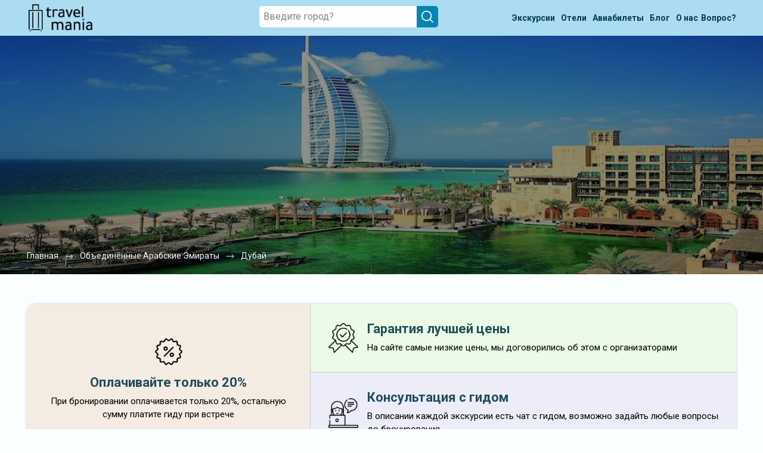

--- FILE ---
content_type: text/html; charset=UTF-8
request_url: https://travel-mania.org/United-Arab-Emirates/Dubai/excursions-uvidet-samoe-glavnoe-92-3866/
body_size: 36094
content:
<!DOCTYPE html>
<html lang="ru-RU" class="no-js no-svg">
<meta charset="UTF-8">
<meta name="viewport" content="width=device-width, initial-scale=1">
<head>
    <title> © цены на январь - февраль 2026 года • Travel Mania</title>
    <meta name="keywords" content="экскурсии, в Дубае, , на русском языке, цены, расписание, январь - февраль, 2026, описание, отзывы, с гидом, с экскурсоводом, купить, заказать, забронировать, недорого, дешево, скидка, список, прайс, трэвел, мания," />
    <meta name="description" content=" с гидами: цены и расписание на январь - февраль 2026 года. Быстрое бронирование без посредников. Перед заказом любой экскурсии можно прочитать отзывы, подробное описание и задать вопрос гиду." />
    <script src="https://cdn.jsdelivr.net/npm/moment@2/min/moment-with-locales.min.js"></script>
    <link rel="stylesheet" href="https://cdn.jsdelivr.net/npm/lightpick@1/css/lightpick.css">
    <script src="https://cdn.jsdelivr.net/npm/moment-timezone@0.5.45/builds/moment-timezone-with-data.min.js"></script>

    <script src="/assets/js/lightpick.min.js"></script>
    <!-- Google Tag Manager -->
<script>
    (function(w, d, s, l, i) {
        w[l] = w[l] || [];
        w[l].push({
            'gtm.start': new Date().getTime(),
            event: 'gtm.js'
        });
        var f = d.getElementsByTagName(s)[0],
            j = d.createElement(s),
            dl = l != 'dataLayer' ? '&l=' + l : '';
        j.async = true;
        j.src =
            'https://www.googletagmanager.com/gtm.js?id=' + i + dl;
        f.parentNode.insertBefore(j, f);
    })(window, document, 'script', 'dataLayer', 'GTM-P3H86QK');
</script>
<!-- End Google Tag Manager -->

<!-- Yandex.Metrika counter -->
<script type="text/javascript" >
    (function (d, w, c) {
        (w[c] = w[c] || []).push(function() {
            try {
                w.yaCounter56569540 = new Ya.Metrika({
                    id:56569540,
                    clickmap:true,
                    trackLinks:true,
                    accurateTrackBounce:true
                });
            } catch(e) { }
        });

        var n = d.getElementsByTagName("script")[0],
            x = "https://mc.yandex.ru/metrika/watch.js",
            s = d.createElement("script"),
            f = function () { n.parentNode.insertBefore(s, n); };
        for (var i = 0; i < document.scripts.length; i++) {
            if (document.scripts[i].src === x) { return; }
        }
        s.type = "text/javascript";
        s.async = true;
        s.src = x;

        if (w.opera == "[object Opera]") {
            d.addEventListener("DOMContentLoaded", f, false);
        } else { f(); }
    })(document, window, "yandex_metrika_callbacks");
</script>
<noscript><div><img src="https://mc.yandex.ru/watch/56569540" style="position:absolute; left:-9999px;" alt="" /></div></noscript>
<!-- /Yandex.Metrika counter -->
<script>
(function() {

  var FREEZE_AFTER = 300; // 5 минут неактивной вкладки
  var inactivitySec = 0;
  var frozen = false;

  function isPageActive() {
    return !document.hidden && document.hasFocus();
  }

  function resetInactivity() {
    if (isPageActive()) inactivitySec = 0;
  }

  document.addEventListener("visibilitychange", resetInactivity);
  window.addEventListener("focus", resetInactivity);
  window.addEventListener("blur", resetInactivity);

  function sendGoal(name, params) {
    if (frozen) return;

    try {
      if (window.yaCounter56569540 && typeof window.yaCounter56569540.reachGoal === 'function') {
        window.yaCounter56569540.reachGoal(name, params || {});
      }
    } catch (e) {}
  }

  function initBehaviour() {

    var marks = [16, 60, 120, 180, 240, 300, 390, 480, 600];
    var fired = {};
    marks.forEach(function(m) { fired[m] = false; });

    var sec = 0;

    var doc = document.documentElement;
    var body = document.body;

    var viewportInitial   = window.innerHeight || doc.clientHeight;
    var fullHeightInitial = Math.max(doc.scrollHeight, body.scrollHeight);

    var isShort = fullHeightInitial <= viewportInitial * 8;

    var maxScroll = 0;
    var lastLevel = 0;

    var deepCandidate = false;
    var deepCandidateStartSec = 0;
    var deepFired = false;

    var timer = setInterval(function() {

      if (!isPageActive()) {
        inactivitySec++;
        if (inactivitySec >= FREEZE_AFTER) frozen = true;
        return;
      }

      inactivitySec = 0;

      if (frozen) return;

      sec++;

      // 1. Таймеры
      var allDone = true;

      for (var i = 0; i < marks.length; i++) {
        var m = marks[i];
        if (!fired[m]) {
          allDone = false;
          if (sec >= m) {
            fired[m] = true;
            sendGoal('tmn_time_' + m);
          }
        }
      }

      if (allDone) clearInterval(timer);

      // 2. Проверяем задержку для tmn_scroll_deep
      if (isShort && deepCandidate && !deepFired) {
        var dt = sec - deepCandidateStartSec;
        if (dt >= 5) {
          deepFired = true;
          deepCandidate = false;
          lastLevel = 100;
          sendGoal('tmn_scroll_deep');
        }
      }

    }, 1000);


    function updateScroll() {
      if (!isPageActive()) {
        inactivitySec++;
        if (inactivitySec >= FREEZE_AFTER) frozen = true;
        return;
      }

      inactivitySec = 0;

      if (frozen) return;

      var scrollTop = window.pageYOffset || doc.scrollTop || body.scrollTop;
      var viewport  = window.innerHeight || doc.clientHeight;
      var fullHeight = Math.max(doc.scrollHeight, body.scrollHeight);

      var currentPercent = ((scrollTop + viewport) / fullHeight) * 100;

      if (currentPercent > maxScroll) {
        maxScroll = currentPercent;
      }

      if (isShort) {

        // Логика глубины для коротких страниц
        if (currentPercent >= 75 && !deepCandidate && !deepFired) {
          deepCandidate = true;
          deepCandidateStartSec = sec;
        }

      } else {

        // Логика уровней скролла для длинных страниц
        if (sec < 5) return;

        var pMax = maxScroll;
        var newLevel = 0;

        if (pMax >= 100)      newLevel = 100;
        else if (pMax >= 70)  newLevel = 70;
        else if (pMax >= 35)  newLevel = 35;

        if (newLevel > lastLevel) {
          lastLevel = newLevel;
          sendGoal('tmn_scroll_' + newLevel);
        }
      }
    }

    window.addEventListener('scroll', updateScroll);
    updateScroll();
  }

  if (window.yandex_metrika_callbacks && Array.isArray(window.yandex_metrika_callbacks)) {
    window.yandex_metrika_callbacks.push(initBehaviour);
  } else {
    window.yandex_metrika_callbacks = [initBehaviour];
  }

})();
</script>

<link rel="icon" href="/favicon.ico" type="image/x-icon">
<link rel="shortcut icon" href="/favicon.ico" type="image/x-icon" />
<link rel="apple-touch-icon" type="image/png" sizes="64x64" href="/uploads/Favicons/safari-64.png">
<link rel="apple-touch-icon" type="image/png" sizes="76x76" href="/uploads/Favicons/safari-76.png">
<link rel="apple-touch-icon" type="image/png" sizes="120x120" href="/uploads/Favicons/safari-120.png">
<link rel="apple-touch-icon" type="image/png" sizes="152x152" href="/uploads/Favicons/safari-152.png">
<link rel="apple-touch-icon" type="image/png" sizes="180x180" href="/uploads/Favicons/apple-touch-icon.png">
<link rel="apple-touch-startup-image" href="/uploads/Favicons/apple-touch-icon.png">
<link rel="profile" href="https://gmpg.org/xfn/11">

<link rel='stylesheet' href="https://fonts.googleapis.com/css2?family=Roboto:wght@300;400;500;700;900&display=swap">
<link rel='stylesheet' type="text/css" href="/assets/css/slick.min.css?v=0.3">
<link rel='stylesheet' type="text/css" href="/assets/css/bootstrap.min.css?v=0.3">
<link rel='stylesheet' type='text/css' href='/assets/css/calendar.css?v=0.3' />
<link rel='stylesheet' type='text/css' href='/assets/css/style.css?v=0.3' media='all' />

<script type='text/javascript' src='/assets/js/jquery.min.js?v=0.3'></script>
<script type="text/javascript" src="/assets/js/parallax.min.js?v=0.3" defer></script>
<script type="text/javascript" src="/assets/js/lazysizes.min.js?v=0.3" defer></script>
<script type="text/javascript" src="/assets/js/slick.min.js?v=0.3" defer></script>
<script type="text/javascript" src="/assets/js/main.js?v=0.3" defer></script></head>

<body data-all="https://travel-mania.org/api/search/experiences/?city__slug=Dubai&detailed=true&page=1&per_page=30" data-tag="3866">
    <!-- Google Tag Manager (noscript) -->
<noscript><iframe src="https://www.googletagmanager.com/ns.html?id=GTM-P3H86QK" height="0" width="0" style="display:none;visibility:hidden"></iframe></noscript>
<!-- End Google Tag Manager (noscript) -->
    <div class="modal js_modal_tag">
        <div class="modal__overlay">
            <div class="modal__content">
                <button class="modal__btn js_modal_btn">
                    <span></span>
                    <span></span>
                </button>
                <h2>
                    Все рубрики
                </h2>
                <div class="modal__list">
                    <div class="modal__tags-block">
                        <div class="list-tags-wrap">
                                                                                                        <a class="link " href="/United-Arab-Emirates/Dubai/excursions-special_offers-92-16/">
                                            <span>Со скидкой 44</span>
                                        </a>
                                                                                                        <a class="link " href="/United-Arab-Emirates/Dubai/excursions-za-gorodom-92-7/">
                                            <span>За городом 91</span>
                                        </a>
                                                                                                        <a class="link " href="/United-Arab-Emirates/Dubai/excursions-ekskursii-2025-92-9765/">
                                            <span>Экскурсии 2025 33</span>
                                        </a>
                                                                                                        <a class="link " href="/United-Arab-Emirates/Dubai/excursions-v-drugoj-gorod-92-13/">
                                            <span>Однодневные 78</span>
                                        </a>
                                                                                                        <a class="link " href="/United-Arab-Emirates/Dubai/excursions-degustacii-92-4745/">
                                            <span>Дегустации 31</span>
                                        </a>
                                                                                                        <a class="link " href="/United-Arab-Emirates/Dubai/excursions-ekskursii-na-russkom-yazyke-92-9693/">
                                            <span>Экскурсии на русском языке 140</span>
                                        </a>
                                                                                                        <a class="all link" href="/United-Arab-Emirates/Dubai/">
                                            <span>Все</span><span style="margin-left: 5px;margin-top: 2px;">272</span>
                                        </a>
                                                                                                                <a class="link " href="/United-Arab-Emirates/Dubai/excursions-neobyichnyie-marshrutyi-92-10/">
                                            <span>Необычные маршруты 23</span>
                                        </a>
                                                                                                        <a class="link " href="/United-Arab-Emirates/Dubai/excursions-top-92-1520/">
                                            <span>Лучшие 101</span>
                                        </a>
                                                                                                        <a class="link " href="/United-Arab-Emirates/Dubai/excursions-obzornyie-92-1/">
                                            <span>Обзорные 68</span>
                                        </a>
                                                                                                        <a class="link " href="/United-Arab-Emirates/Dubai/excursions-avtorskie-92-800/">
                                            <span>Авторские 18</span>
                                        </a>
                                                                                                        <a class="link " href="/United-Arab-Emirates/Dubai/excursions-dlya-detej-92-6/">
                                            <span>Для детей 33</span>
                                        </a>
                                                                                                        <a class="link " href="/United-Arab-Emirates/Dubai/excursions-gorodskie-ekskursii-92-9825/">
                                            <span>Городские экскурсии 12</span>
                                        </a>
                                                                                                        <a class="link " href="/United-Arab-Emirates/Dubai/excursions-interesnye-ekskursii-92-9692/">
                                            <span>Интересные экскурсии 12</span>
                                        </a>
                                                                                                        <a class="link " href="/United-Arab-Emirates/Dubai/excursions-novye-92-2959/">
                                            <span>Новые 8</span>
                                        </a>
                                                    </div>
                    </div>
                    <div class="modal__tags-block">
                        <h3 class="modal__tags-title">
                            Темы
                        </h3>
                        <div class="list-tags-wrap">
                                                                                                        <a class="link " href="/United-Arab-Emirates/Dubai/excursions-safari-92-1194/">
                                            <span>Сафари 26</span>
                                        </a>
                                                                                                        <a class="link " href="/United-Arab-Emirates/Dubai/excursions-vsyo-samoe-interesnoe-v-dubae-92-9548/">
                                            <span>Всё самое интересное в Дубае 20</span>
                                        </a>
                                                                                                        <a class="link " href="/United-Arab-Emirates/Dubai/excursions-dzhip-safari-92-659/">
                                            <span>Джип-сафари 27</span>
                                        </a>
                                                                                                        <a class="link " href="/United-Arab-Emirates/Dubai/excursions-polnoe-pogruzhenie-92-7121/">
                                            <span>Полное погружение 28</span>
                                        </a>
                                                                                                        <a class="link " href="/United-Arab-Emirates/Dubai/excursions-extreme-92-1204/">
                                            <span>Экстремальные 30</span>
                                        </a>
                                                                                                        <a class="link " href="/United-Arab-Emirates/Dubai/excursions-na-verblyudah-92-1199/">
                                            <span>На верблюдах 25</span>
                                        </a>
                                                                                                        <a class="link " href="/United-Arab-Emirates/Dubai/excursions-uzhin-92-1249/">
                                            <span>Ужин 33</span>
                                        </a>
                                                                                                        <a class="link " href="/United-Arab-Emirates/Dubai/excursions-karting-92-1240/">
                                            <span>Картинг 16</span>
                                        </a>
                                                                                                        <a class="link " href="/United-Arab-Emirates/Dubai/excursions-park-ferrari-92-662/">
                                            <span>Парк Феррари 22</span>
                                        </a>
                                                                                                        <a class="link " href="/United-Arab-Emirates/Dubai/excursions-pustynya-92-647/">
                                            <span>Пустыня 30</span>
                                        </a>
                                                                                                        <a class="link " href="/United-Arab-Emirates/Dubai/excursions-iskusstvo-92-4842/">
                                            <span>Искусство и музеи 28</span>
                                        </a>
                                                                                                        <a class="link " href="/United-Arab-Emirates/Dubai/excursions-vystavki-92-3845/">
                                            <span>Выставки 21</span>
                                        </a>
                                                                                                        <a class="link " href="/United-Arab-Emirates/Dubai/excursions-park-warner-bros-world-92-665/">
                                            <span>Парк Warner Bros. World 21</span>
                                        </a>
                                                                                                        <a class="link " href="/United-Arab-Emirates/Dubai/excursions-ferrari-world-92-1238/">
                                            <span>Ferrari World 24</span>
                                        </a>
                                                                                                        <a class="link " href="/United-Arab-Emirates/Dubai/excursions-usadby-i-dvorcy-92-123/">
                                            <span>Усадьбы и дворцы 26</span>
                                        </a>
                                                                                                        <a class="link " href="/United-Arab-Emirates/Dubai/excursions-abu-dabi-92-645/">
                                            <span>Абу-Даби 42</span>
                                        </a>
                                                                                                        <a class="link " href="/United-Arab-Emirates/Dubai/excursions-konyushni-92-1232/">
                                            <span>Конюшни 14</span>
                                        </a>
                                                                                                        <a class="link " href="/United-Arab-Emirates/Dubai/excursions-audiogidy-92-3309/">
                                            <span>Аудиогиды 21</span>
                                        </a>
                                                                                                        <a class="link " href="/United-Arab-Emirates/Dubai/excursions-muzei-i-iskusstvo-92-3/">
                                            <span>Музеи и искусство 33</span>
                                        </a>
                                                                                                        <a class="link " href="/United-Arab-Emirates/Dubai/excursions-oae-92-651/">
                                            <span>ОАЭ 84</span>
                                        </a>
                                                                                                        <a class="link " href="/United-Arab-Emirates/Dubai/excursions-perezagruzka-92-3352/">
                                            <span>Перезагрузка 14</span>
                                        </a>
                                                                                                        <a class="link " href="/United-Arab-Emirates/Dubai/excursions-zapovedniki-92-34/">
                                            <span>Заповедники 19</span>
                                        </a>
                                                                                                        <a class="link " href="/United-Arab-Emirates/Dubai/excursions-akvarium-92-1286/">
                                            <span>Аквариум 30</span>
                                        </a>
                                                                                                        <a class="link " href="/United-Arab-Emirates/Dubai/excursions-teatry-92-3323/">
                                            <span>Театры 17</span>
                                        </a>
                                                                                                        <a class="link " href="/United-Arab-Emirates/Dubai/excursions-shardzha-92-646/">
                                            <span>Шарджа 25</span>
                                        </a>
                                                                                                        <a class="link " href="/United-Arab-Emirates/Dubai/excursions-unikalnyj-opyt-92-4839/">
                                            <span>Уникальный опыт 32</span>
                                        </a>
                                                                                                        <a class="link " href="/United-Arab-Emirates/Dubai/excursions-bilety-v-park-cvetov-92-7222/">
                                            <span>Билеты в Парк цветов 20</span>
                                        </a>
                                                                                                        <a class="link " href="/United-Arab-Emirates/Dubai/excursions-priroda-92-3346/">
                                            <span>За городом и природа 54</span>
                                        </a>
                                                                                                        <a class="link " href="/United-Arab-Emirates/Dubai/excursions-attrakciony-92-1229/">
                                            <span>Аттракционы 29</span>
                                        </a>
                                                                                                        <a class="link " href="/United-Arab-Emirates/Dubai/excursions-pereulki-i-ulicy-92-1284/">
                                            <span>Переулки и улицы 26</span>
                                        </a>
                                                                                                        <a class="link " href="/United-Arab-Emirates/Dubai/excursions-letom-92-1081/">
                                            <span>Летом 205</span>
                                        </a>
                                                                                                        <a class="link " href="/United-Arab-Emirates/Dubai/excursions-gastronomicheskie-92-4/">
                                            <span>Гастрономические 31</span>
                                        </a>
                                                                                                        <a class="link " href="/United-Arab-Emirates/Dubai/excursions-razvlecheniya-92-1192/">
                                            <span>Развлечения 103</span>
                                        </a>
                                                                                                        <a class="link " href="/United-Arab-Emirates/Dubai/excursions-chto-eshe-posmotret-92-3869/">
                                            <span>Что ещё посмотреть 95</span>
                                        </a>
                                                                                                        <a class="link " href="/United-Arab-Emirates/Dubai/excursions-fudzhejra-92-649/">
                                            <span>Фуджейра 34</span>
                                        </a>
                                                                                                        <a class="link " href="/United-Arab-Emirates/Dubai/excursions-aktivnosti-92-4840/">
                                            <span>Активности 68</span>
                                        </a>
                                                                                                        <a class="link " href="/United-Arab-Emirates/Dubai/excursions-zimoj-92-14/">
                                            <span>Зимой 270</span>
                                        </a>
                                                                                                        <a class="link " href="/United-Arab-Emirates/Dubai/excursions-relaks-i-romantika-92-3870/">
                                            <span>Релакс и романтика 41</span>
                                        </a>
                                                                                                        <a class="link " href="/United-Arab-Emirates/Dubai/excursions-pochuvstvovat-sebya-mestnym-v-dubae-92-3868/">
                                            <span>Почувствовать себя местным 28</span>
                                        </a>
                                                                                                        <a class="link " href="/United-Arab-Emirates/Dubai/excursions-mecheti-92-526/">
                                            <span>Мечети 41</span>
                                        </a>
                                                                                                        <a class="link " href="/United-Arab-Emirates/Dubai/excursions-shoping-92-1239/">
                                            <span>Шопинг 19</span>
                                        </a>
                                                                                                        <a class="link " href="/United-Arab-Emirates/Dubai/excursions-adzhman-92-650/">
                                            <span>Аджман 22</span>
                                        </a>
                                                                                                        <a class="link " href="/United-Arab-Emirates/Dubai/excursions-al-ajn-92-664/">
                                            <span>Аль-Айн 22</span>
                                        </a>
                                                                                                        <a class="link " href="/United-Arab-Emirates/Dubai/excursions-na-kabriolete-92-3360/">
                                            <span>На кабриолете 24</span>
                                        </a>
                                                                                                        <a class="link " href="/United-Arab-Emirates/Dubai/excursions-parki-92-222/">
                                            <span>Парки 31</span>
                                        </a>
                                                                                                        <a class="link " href="/United-Arab-Emirates/Dubai/excursions-v-gory-92-3372/">
                                            <span>В горы 25</span>
                                        </a>
                                                                                                        <a class="link " href="/United-Arab-Emirates/Dubai/excursions-baryi-i-nochnaya-zhizn-92-8/">
                                            <span>По барам 16</span>
                                        </a>
                                                                                                        <a class="link " href="/United-Arab-Emirates/Dubai/excursions-al-ajn-92-664/">
                                            <span>Аль-Айн 22</span>
                                        </a>
                                                                                                        <a class="link " href="/United-Arab-Emirates/Dubai/excursions-v-gory-92-3372/">
                                            <span>В горы 25</span>
                                        </a>
                                                                                                        <a class="link " href="/United-Arab-Emirates/Dubai/excursions-vip-ekskursii-92-4909/">
                                            <span>VIP-экскурсии 24</span>
                                        </a>
                                                                                                        <a class="link " href="/United-Arab-Emirates/Dubai/excursions-neskuchnye-92-8559/">
                                            <span>Нескучные 23</span>
                                        </a>
                                                                                                        <a class="link " href="/United-Arab-Emirates/Dubai/excursions-oazisy-92-1233/">
                                            <span>Оазисы 24</span>
                                        </a>
                                                                                                        <a class="link " href="/United-Arab-Emirates/Dubai/excursions-ozera-92-1234/">
                                            <span>Озёра 21</span>
                                        </a>
                                                                                                        <a class="link " href="/United-Arab-Emirates/Dubai/excursions-ekskursii-k-8-marta-92-1893/">
                                            <span>Экскурсии к 8 марта 16</span>
                                        </a>
                                                                                                        <a class="link " href="/United-Arab-Emirates/Dubai/excursions-cvety-i-sady-92-4910/">
                                            <span>Цветы и сады 20</span>
                                        </a>
                                                                                                        <a class="link " href="/United-Arab-Emirates/Dubai/excursions-kryishi-i-panoramyi-92-11/">
                                            <span>Крыши и смотровые 32</span>
                                        </a>
                                                                                                        <a class="link " href="/United-Arab-Emirates/Dubai/excursions-ziplajn-xline-92-4904/">
                                            <span>Зиплайн XLine 17</span>
                                        </a>
                                                                                                        <a class="link " href="/United-Arab-Emirates/Dubai/excursions-monastyri-cerkvi-hramy-92-120/">
                                            <span>Монастыри, церкви, храмы 23</span>
                                        </a>
                                                                                                        <a class="link " href="/United-Arab-Emirates/Dubai/excursions-smotrovye-ploshadki-92-894/">
                                            <span>Смотровые площадки 51</span>
                                        </a>
                                                                                                        <a class="link " href="/United-Arab-Emirates/Dubai/excursions-termalnye-istochniki-92-1027/">
                                            <span>Термальные источники 16</span>
                                        </a>
                                                                                                        <a class="link " href="/United-Arab-Emirates/Dubai/excursions-dubaj-krik-92-3424/">
                                            <span>Дубай-Крик 25</span>
                                        </a>
                                                                                                        <a class="link " href="/United-Arab-Emirates/Dubai/excursions-istoriya-i-arhitektura-92-2/">
                                            <span>История и архитектура 33</span>
                                        </a>
                                                                                                        <a class="link " href="/United-Arab-Emirates/Dubai/excursions-marokkanskie-bani-92-1308/">
                                            <span>Марокканские бани 17</span>
                                        </a>
                                                                                                        <a class="link " href="/United-Arab-Emirates/Dubai/excursions-kruiz-92-1158/">
                                            <span>Круиз 31</span>
                                        </a>
                                                                                                        <a class="link " href="/United-Arab-Emirates/Dubai/excursions-oman-92-1235/">
                                            <span>Оман 19</span>
                                        </a>
                                                                                                        <a class="link " href="/United-Arab-Emirates/Dubai/excursions-pochuvstvovat-sebya-mestnym-92-3871/">
                                            <span>Пожить как местный 27</span>
                                        </a>
                                                                                                        <a class="link " href="/United-Arab-Emirates/Dubai/excursions-v-mir-razvlechenij-92-7120/">
                                            <span>В мир развлечений 25</span>
                                        </a>
                                                                                                        <a class="link " href="/United-Arab-Emirates/Dubai/excursions-akvapark-92-1109/">
                                            <span>Аквапарк 13</span>
                                        </a>
                                                                                                        <a class="link " href="/United-Arab-Emirates/Dubai/excursions-plyazhi-92-420/">
                                            <span>Пляжи 28</span>
                                        </a>
                                                                                                        <a class="link " href="/United-Arab-Emirates/Dubai/excursions-vodnye-razvlecheniya-92-4903/">
                                            <span>Водные развлечения 33</span>
                                        </a>
                                                                                                        <a class="link " href="/United-Arab-Emirates/Dubai/excursions-bilety-92-3918/">
                                            <span>Билеты 36</span>
                                        </a>
                                                                                                        <a class="link " href="/United-Arab-Emirates/Dubai/excursions-dajving-92-1200/">
                                            <span>Дайвинг 20</span>
                                        </a>
                                                                                                        <a class="link " href="/United-Arab-Emirates/Dubai/excursions-snorkling-92-1196/">
                                            <span>Снорклинг 28</span>
                                        </a>
                                                                                                        <a class="link " href="/United-Arab-Emirates/Dubai/excursions-neobychnye-doma-92-890/">
                                            <span>Необычные дома 19</span>
                                        </a>
                                                                                                        <a class="link " href="/United-Arab-Emirates/Dubai/excursions-indijskij-okean-92-1230/">
                                            <span>Индийский океан 28</span>
                                        </a>
                                                                                                        <a class="link " href="/United-Arab-Emirates/Dubai/excursions-bilety-v-burdzh-halifu-92-3907/">
                                            <span>Билеты в Бурдж-Халифа 18</span>
                                        </a>
                                                                                                        <a class="link " href="/United-Arab-Emirates/Dubai/excursions-bilety-v-park-legoland-92-7220/">
                                            <span>Билеты в парк LegoLand 4</span>
                                        </a>
                                                    </div>
                    </div>
                    <div class="modal__tags-block">
                        <h3 class="modal__tags-title">
                            Достопримечательности
                        </h3>
                        <div class="list-tags-wrap">
                                                                                                        <a class="link " href="/United-Arab-Emirates/Dubai/excursions-pustynya-rub-el-hali-92-4995/">
                                            <span>Пустыня Руб-эль-Хали 18</span>
                                        </a>
                                                                                                        <a class="link " href="/United-Arab-Emirates/Dubai/excursions-art-kvartal-alserkal-92-5005/">
                                            <span>Арт-квартал Алсеркаль 19</span>
                                        </a>
                                                                                                        <a class="link " href="/United-Arab-Emirates/Dubai/excursions-park-mushrif-92-4984/">
                                            <span>Парк Мушриф 14</span>
                                        </a>
                                                                                                        <a class="link " href="/United-Arab-Emirates/Dubai/excursions-okeanarium-92-667/">
                                            <span>Океанариум 22</span>
                                        </a>
                                                                                                        <a class="link " href="/United-Arab-Emirates/Dubai/excursions-muzej-etihad-92-5012/">
                                            <span>Музей Этихад 24</span>
                                        </a>
                                                                                                        <a class="link " href="/United-Arab-Emirates/Dubai/excursions-mechet-dzhumejra-92-3422/">
                                            <span>Мечеть Джумейра 18</span>
                                        </a>
                                                                                                        <a class="link " href="/United-Arab-Emirates/Dubai/excursions-zoopark-92-412/">
                                            <span>Зоопарк 17</span>
                                        </a>
                                                                                                        <a class="link " href="/United-Arab-Emirates/Dubai/excursions-kanal-dubaj-92-4907/">
                                            <span>Канал Дубай 21</span>
                                        </a>
                                                                                                        <a class="link " href="/United-Arab-Emirates/Dubai/excursions-oazis-madinat-dzhumejra-92-4990/">
                                            <span>Оазис Мадинат Джумейра 30</span>
                                        </a>
                                                                                                        <a class="link " href="/United-Arab-Emirates/Dubai/excursions-dubajskaya-opera-92-4584/">
                                            <span>Дубайская опера 16</span>
                                        </a>
                                                                                                        <a class="link " href="/United-Arab-Emirates/Dubai/excursions-park-zabil-92-4992/">
                                            <span>Парк Забиль 16</span>
                                        </a>
                                                                                                        <a class="link " href="/United-Arab-Emirates/Dubai/excursions-mechet-shejha-zajda-92-661/">
                                            <span>Мечеть Шейха Зайда 35</span>
                                        </a>
                                                                                                        <a class="link " href="/United-Arab-Emirates/Dubai/excursions-koleso-obozreniya-92-1231/">
                                            <span>Колесо обозрения «Око Дубая» 35</span>
                                        </a>
                                                                                                        <a class="link " href="/United-Arab-Emirates/Dubai/excursions-sad-chudes-i-sad-babochek-92-4485/">
                                            <span>Сад чудес и Сад бабочек 25</span>
                                        </a>
                                                                                                        <a class="link " href="/United-Arab-Emirates/Dubai/excursions-ramka-dubaya-92-1527/">
                                            <span>Рамка Дубая 36</span>
                                        </a>
                                                                                                        <a class="link " href="/United-Arab-Emirates/Dubai/excursions-ras-al-hor-92-4585/">
                                            <span>Рас-аль-Хор 17</span>
                                        </a>
                                                                                                        <a class="link " href="/United-Arab-Emirates/Dubai/excursions-burdzh-el-arab-92-4480/">
                                            <span>«Бурдж-эль-Араб» 42</span>
                                        </a>
                                                                                                        <a class="link " href="/United-Arab-Emirates/Dubai/excursions-al-mamzar-92-4590/">
                                            <span>Аль-Мамзар 15</span>
                                        </a>
                                                                                                        <a class="link " href="/United-Arab-Emirates/Dubai/excursions-otel-parus-92-655/">
                                            <span>Отель «Парус» 44</span>
                                        </a>
                                                                                                        <a class="link " href="/United-Arab-Emirates/Dubai/excursions-staryj-dubaj-92-4482/">
                                            <span>Старый Дубай 41</span>
                                        </a>
                                                                                                        <a class="link " href="/United-Arab-Emirates/Dubai/excursions-zolotoj-rynok-92-4483/">
                                            <span>Золотой рынок 27</span>
                                        </a>
                                                                                                        <a class="link " href="/United-Arab-Emirates/Dubai/excursions-rynok-specij-92-4484/">
                                            <span>Рынок специй 32</span>
                                        </a>
                                                                                                        <a class="link " href="/United-Arab-Emirates/Dubai/excursions-tematicheskij-park-dubai-garden-glow-92-6481/">
                                            <span>Тематический парк Dubai Garden Glow 19</span>
                                        </a>
                                                                                                        <a class="link " href="/United-Arab-Emirates/Dubai/excursions-dubaj-moll-92-1247/">
                                            <span>«Дубай Молл» 51</span>
                                        </a>
                                                                                                        <a class="link " href="/United-Arab-Emirates/Dubai/excursions-poyushie-fontany-92-1237/">
                                            <span>Музыкальный фонтан «Дубай» 33</span>
                                        </a>
                                                                                                        <a class="link " href="/United-Arab-Emirates/Dubai/excursions-otel-atlantis-92-4621/">
                                            <span>Отель «Атлантис» 31</span>
                                        </a>
                                                                                                        <a class="link " href="/United-Arab-Emirates/Dubai/excursions-skulptura-vmeste-92-4996/">
                                            <span>Скульптура «Вместе» 14</span>
                                        </a>
                                                                                                        <a class="link " href="/United-Arab-Emirates/Dubai/excursions-smotrovaya-ploshadka-the-view-at-the-palm-92-9270/">
                                            <span>Смотровая площадка The View at The Palm 29</span>
                                        </a>
                                                                                                        <a class="link " href="/United-Arab-Emirates/Dubai/excursions-yarmarka-global-villadzh-92-4579/">
                                            <span>Ярмарка «Глобал-Вилладж» 13</span>
                                        </a>
                                                                                                        <a class="link " href="/United-Arab-Emirates/Dubai/excursions-smotrovaya-ploshadka-the-view-at-the-palm-92-9270/">
                                            <span>Смотровая площадка The View at The Palm 29</span>
                                        </a>
                                                                                                        <a class="link " href="/United-Arab-Emirates/Dubai/excursions-burdzh-halifa-92-653/">
                                            <span>Бурдж-Халифа 69</span>
                                        </a>
                                                                                                        <a class="link " href="/United-Arab-Emirates/Dubai/excursions-gorod-hatta-92-4983/">
                                            <span>Город Хатта 20</span>
                                        </a>
                                                                                                        <a class="link " href="/United-Arab-Emirates/Dubai/excursions-palma-dzhumejra-92-657/">
                                            <span>Пальма Джумейра 72</span>
                                        </a>
                                                                                                        <a class="link " href="/United-Arab-Emirates/Dubai/excursions-cirk-la-perle-92-4897/">
                                            <span>Цирк La perle 14</span>
                                        </a>
                                                                                                        <a class="link " href="/United-Arab-Emirates/Dubai/excursions-hor-dubaj-92-5010/">
                                            <span>Хор-Дубай 19</span>
                                        </a>
                                                                                                        <a class="link " href="/United-Arab-Emirates/Dubai/excursions-dubaj-marina-92-654/">
                                            <span>Дубай Марина 65</span>
                                        </a>
                                                                                                        <a class="link " href="/United-Arab-Emirates/Dubai/excursions-al-fahidi-92-6470/">
                                            <span>Аль-Фахиди 21</span>
                                        </a>
                                                                                                        <a class="link " href="/United-Arab-Emirates/Dubai/excursions-ozero-lyubvi-92-1045/">
                                            <span>Озеро Любви 14</span>
                                        </a>
                                                                                                        <a class="link " href="/United-Arab-Emirates/Dubai/excursions-dom-shejha-saida-al-maktuma-92-4588/">
                                            <span>Дом шейха Саида аль Мактума 21</span>
                                        </a>
                                                                                                        <a class="link " href="/United-Arab-Emirates/Dubai/excursions-shosse-shejha-zajda-92-4981/">
                                            <span>Шоссе шейха Зайда 20</span>
                                        </a>
                                                                                                        <a class="link " href="/United-Arab-Emirates/Dubai/excursions-musandam-92-669/">
                                            <span>Мусандам 20</span>
                                        </a>
                                                                                                        <a class="link " href="/United-Arab-Emirates/Dubai/excursions-ippodrom-mejdan-92-5006/">
                                            <span>Ипподром Мейдан 16</span>
                                        </a>
                                                                                                        <a class="link " href="/United-Arab-Emirates/Dubai/excursions-rajon-bastakiya-92-4997/">
                                            <span>Район Бастакия 25</span>
                                        </a>
                                                                                                        <a class="link " href="/United-Arab-Emirates/Dubai/excursions-bashnya-almas-92-5011/">
                                            <span>Башня Алмас 17</span>
                                        </a>
                                                                                                        <a class="link " href="/United-Arab-Emirates/Dubai/excursions-bashnya-rozy-92-5004/">
                                            <span>«Башня розы» 18</span>
                                        </a>
                                                                                                        <a class="link " href="/United-Arab-Emirates/Dubai/excursions-hadzhar-92-668/">
                                            <span>Хаджар 25</span>
                                        </a>
                                                                                                        <a class="link " href="/United-Arab-Emirates/Dubai/excursions-madam-tyusso-92-98/">
                                            <span>Мадам Тюссо 2</span>
                                        </a>
                                                                                                        <a class="link " href="/United-Arab-Emirates/Dubai/excursions-legoland-92-660/">
                                            <span>LegoLand 3</span>
                                        </a>
                                                                                                        <a class="link " href="/United-Arab-Emirates/Dubai/excursions-park-motiongate-92-1236/">
                                            <span>Парк Motiongate 10</span>
                                        </a>
                                                                                                        <a class="link " href="/United-Arab-Emirates/Dubai/excursions-address-downtown-92-4993/">
                                            <span>Address Downtown 1</span>
                                        </a>
                                                                                                        <a class="link " href="/United-Arab-Emirates/Dubai/excursions-akvapark-wild-wadi-92-666/">
                                            <span>Аквапарк Wild Wadi 3</span>
                                        </a>
                                                    </div>
                    </div>
                    <div class="modal__tags-block">
                        <h3 class="modal__tags-title">
                            Форматы
                        </h3>
                        <div class="list-tags-wrap">
                                                                                                        <a class="link " href="/United-Arab-Emirates/Dubai/excursions-na-kvadrociklah-92-808/">
                                            <span>На квадроциклах 17</span>
                                        </a>
                                                                                                        <a class="link " href="/United-Arab-Emirates/Dubai/excursions-kvadrocikly-92-4906/">
                                            <span>Квадроциклы 16</span>
                                        </a>
                                                                                                        <a class="link " href="/United-Arab-Emirates/Dubai/excursions-activniy-otdih-92-755/">
                                            <span>Активный отдых 28</span>
                                        </a>
                                                                                                        <a class="link " href="/United-Arab-Emirates/Dubai/excursions-group-92-17/">
                                            <span>Групповые 119</span>
                                        </a>
                                                                                                        <a class="link " href="/United-Arab-Emirates/Dubai/excursions-guided-tour-92-1526/">
                                            <span>Экскурсионные туры 90</span>
                                        </a>
                                                                                                        <a class="link " href="/United-Arab-Emirates/Dubai/excursions-konnye-progulki-92-993/">
                                            <span>Конные прогулки 17</span>
                                        </a>
                                                                                                        <a class="link " href="/United-Arab-Emirates/Dubai/excursions-na-lodke-92-2281/">
                                            <span>На лодке 24</span>
                                        </a>
                                                                                                        <a class="link " href="/United-Arab-Emirates/Dubai/excursions-na-avtomobile-92-751/">
                                            <span>На автомобиле 159</span>
                                        </a>
                                                                                                        <a class="link " href="/United-Arab-Emirates/Dubai/excursions-weekend-92-1521/">
                                            <span>На выходные 238</span>
                                        </a>
                                                                                                        <a class="link " href="/United-Arab-Emirates/Dubai/excursions-transfer-92-757/">
                                            <span>Трансферы 11</span>
                                        </a>
                                                                                                        <a class="link " href="/United-Arab-Emirates/Dubai/excursions-vesnoj-92-1523/">
                                            <span>Весной 268</span>
                                        </a>
                                                                                                        <a class="link " href="/United-Arab-Emirates/Dubai/excursions-vozdushnyj-shar-92-4898/">
                                            <span>Воздушный шар 15</span>
                                        </a>
                                                                                                        <a class="link " href="/United-Arab-Emirates/Dubai/excursions-na-vertolete-92-1053/">
                                            <span>На вертолёте 18</span>
                                        </a>
                                                                                                        <a class="link " href="/United-Arab-Emirates/Dubai/excursions-vesnoj-92-1523/">
                                            <span>Весной 268</span>
                                        </a>
                                                                                                        <a class="link " href="/United-Arab-Emirates/Dubai/excursions-arenda-yahty-92-4881/">
                                            <span>Аренда яхты 22</span>
                                        </a>
                                                                                                        <a class="link " href="/United-Arab-Emirates/Dubai/excursions-na-korablike-92-754/">
                                            <span>Речные прогулки 31</span>
                                        </a>
                                                                                                        <a class="link " href="/United-Arab-Emirates/Dubai/excursions-na-katere-92-885/">
                                            <span>На катере 24</span>
                                        </a>
                                                                                                        <a class="link " href="/United-Arab-Emirates/Dubai/excursions-in-room-92-797/">
                                            <span>В помещении 14</span>
                                        </a>
                                                                                                        <a class="link " href="/United-Arab-Emirates/Dubai/excursions-bilety-v-muzei-92-760/">
                                            <span>Парки развлечений 28</span>
                                        </a>
                                                                                                        <a class="link " href="/United-Arab-Emirates/Dubai/excursions-nochnye-92-186/">
                                            <span>Ночные 41</span>
                                        </a>
                                                                                                        <a class="link " href="/United-Arab-Emirates/Dubai/excursions-vechernie-92-114/">
                                            <span>Вечерние 80</span>
                                        </a>
                                                                                                        <a class="link " href="/United-Arab-Emirates/Dubai/excursions-na-yahte-92-1203/">
                                            <span>На яхте 36</span>
                                        </a>
                                                                                                        <a class="link " href="/United-Arab-Emirates/Dubai/excursions-kruizy-iz-dubaya-92-4870/">
                                            <span>Круизы из Дубая 25</span>
                                        </a>
                                                                                                        <a class="link " href="/United-Arab-Emirates/Dubai/excursions-morskie-progulki-92-656/">
                                            <span>Морские прогулки 38</span>
                                        </a>
                                                                                                        <a class="link " href="/United-Arab-Emirates/Dubai/excursions-rybalka-92-721/">
                                            <span>Рыбалка 25</span>
                                        </a>
                                                                                                        <a class="link " href="/United-Arab-Emirates/Dubai/excursions-arenda-katera-92-4551/">
                                            <span>Аренда катера 20</span>
                                        </a>
                                                                                                        <a class="link " href="/United-Arab-Emirates/Dubai/excursions-private-92-749/">
                                            <span>Индивидуальные 152</span>
                                        </a>
                                                                                                        <a class="link " href="/United-Arab-Emirates/Dubai/excursions-peshehodnye-92-6314/">
                                            <span>Пешеходные 21</span>
                                        </a>
                                                                                                        <a class="link " href="/United-Arab-Emirates/Dubai/excursions-na-avtobuse-92-752/">
                                            <span>На автобусе 15</span>
                                        </a>
                                                                                                        <a class="link " href="/United-Arab-Emirates/Dubai/excursions-peshehodnyie-92-750/">
                                            <span>Пешком 21</span>
                                        </a>
                                                                                                        <a class="link " href="/United-Arab-Emirates/Dubai/excursions-walk-tours-92-1519/">
                                            <span>Прогулки 21</span>
                                        </a>
                                                                                                        <a class="link " href="/United-Arab-Emirates/Dubai/excursions-sightseeing-bus-tours-92-3968/">
                                            <span>Обзорные на автобусе 4</span>
                                        </a>
                                                                                                        <a class="link " href="/United-Arab-Emirates/Dubai/excursions-fotosessii-92-12/">
                                            <span>Фотосессии 4</span>
                                        </a>
                                                                                                        <a class="link " href="/United-Arab-Emirates/Dubai/excursions-kvesty-92-758/">
                                            <span>Квесты 1</span>
                                        </a>
                                                    </div>
                    </div>

                </div>
            </div>
        </div>
    </div>
    <section class="top">
        <div class="top__slider">
            <header id="header">
    <div class="bc-search"></div>
    <div class="menu-wrapper">
        <div class="container">
            <div class="menu-wrap">
                <div class="menu-logo"><a href="/"><img src="/assets/images/logo.png" alt=""></a></div>
                <div class="search-wrap">
                    <div class="search-block">
                        <div class="search-item">
                            <div class="input-search_wrap"> <input placeholder="Введите город?" type="text" id="searchInput" class="search-input">
                                <div class="windows8" style="display: none;"> <img src="/assets/images/2.gif" alt=""></div>
                                <div class="close-search" style="display: none;">
                                    <svg xmlns="http://www.w3.org/2000/svg" viewBox="0 0 24 24">
                                        <path d="M4.293,18.293,10.586,12,4.293,5.707A1,1,0,0,1,5.707,4.293L12,10.586l6.293-6.293a1,1,0,1,1,1.414,1.414L13.414,12l6.293,6.293a1,1,0,1,1-1.414,1.414L12,13.414,5.707,19.707a1,1,0,0,1-1.414-1.414Z"></path>
                                    </svg>
                                </div>
                                <div class="search-icon-des"> <img src="/assets/images/search-icon-white.svg" alt=""></div>
                            </div>
                            <div class="search-list_wrap block-scrollbar scroll-init" data-simplebar="init">
                                <div class="simplebar-wrapper" style="margin: 0px -20px 0px 0px;">
                                    <div class="simplebar-height-auto-observer-wrapper">
                                        <div class="simplebar-height-auto-observer"></div>
                                    </div>
                                    <div class="simplebar-mask">
                                        <div class="simplebar-offset" style="right: 0px; bottom: 0px;">
                                            <div class="simplebar-content-wrapper" style="height: auto; overflow: hidden;">
                                                <div class="simplebar-content" style="padding: 0px 20px 0px 0px;">
                                                    <div class="list-country"></div>
                                                    <div class="exp-header" style="display:none;">ПОПУЛЯРНЫЕ ЭКСКУРСИИ</div>
                                                    <div class="list-tours"></div>
                                                    <div class="not-found" style="display: none;">По Вашему запросу ничего не найдено (</div>
                                                </div>
                                            </div>
                                        </div>
                                    </div>
                                    <div class="simplebar-placeholder" style="width: 0px; height: 0px;"></div>
                                </div>
                                <div class="simplebar-track simplebar-horizontal" style="visibility: hidden;">
                                    <div class="simplebar-scrollbar simplebar-visible" style="transform: translate3d(0px, 0px, 0px); display: none;"></div>
                                </div>
                                <div class="simplebar-track simplebar-vertical" style="visibility: hidden;">
                                    <div class="simplebar-scrollbar simplebar-visible" style="transform: translate3d(0px, 0px, 0px); display: none;"></div>
                                </div>
                            </div>
                        </div>
                    </div>
                </div>
                <nav class="menu">
                    <ul>
                        <li>
                            <a href="/all-countries/" class="open-country green">
                                <span><span>Экскурсии</span><span class="only-mob"></span></span>
                                <span>
                                    <svg width="14" height="31" viewBox="0 0 14 31" fill="none" xmlns="http://www.w3.org/2000/svg">
                                        <path d="M0.328462 27.9547L10.0103 15.2147L0.32843 1.98454L2.35027 0.214706L13.4274 15.2147L2.35027 30.2147L0.328462 27.9547Z" fill="#333333" />
                                    </svg>
                                </span>
                            </a>
                        <li>
                            <a href="/blog/post-poisk-deshevih-otelei/" class="open-country green">
                                <span><span>Отели</span><span class="only-mob"></span></span>
                                <span>
                                    <svg width="14" height="31" viewBox="0 0 14 31" fill="none" xmlns="http://www.w3.org/2000/svg">
                                        <path d="M0.328462 27.9547L10.0103 15.2147L0.32843 1.98454L2.35027 0.214706L13.4274 15.2147L2.35027 30.2147L0.328462 27.9547Z" fill="#333333" />
                                    </svg>
                                </span>
                            </a>
                        </li>
                        <li>
                            <a href="/blog/post-aviabileti/" class="open-country green">
                                <span><span>Авиабилеты</span><span class="only-mob" style="margin-left: 5px;"></span></span>
                                <span>
                                    <svg width="14" height="31" viewBox="0 0 14 31" fill="none" xmlns="http://www.w3.org/2000/svg">
                                        <path d="M0.328462 27.9547L10.0103 15.2147L0.32843 1.98454L2.35027 0.214706L13.4274 15.2147L2.35027 30.2147L0.328462 27.9547Z" fill="#333333" />
                                    </svg>
                                </span>
                            </a>
                        </li>
                        <li>
                            <a class="green" href=" /blog/ ">
                                <span>Блог</span>
                                <span>
                                    <svg width="14" height="31" viewBox="0 0 14 31" fill="none" xmlns="http://www.w3.org/2000/svg">
                                        <path d="M0.328462 27.9547L10.0103 15.2147L0.32843 1.98454L2.35027 0.214706L13.4274 15.2147L2.35027 30.2147L0.328462 27.9547Z" fill="#333333" />
                                    </svg>
                                </span>
                            </a>
                        </li>
                        <li>
                            <a class="green" href="/about/"><span>О нас</span>
                                <span>
                                    <svg width="14" height="31" viewBox="0 0 14 31" fill="none" xmlns="http://www.w3.org/2000/svg">
                                        <path d="M0.328462 27.9547L10.0103 15.2147L0.32843 1.98454L2.35027 0.214706L13.4274 15.2147L2.35027 30.2147L0.328462 27.9547Z" fill="#333333" />
                                    </svg>
                                </span>
                            </a>
                        </li>
                        <li>
                            <a class="link-ask" href="/feedback/">
                                <span>Вопрос?</span>
                                <span>
                                    <svg width="14" height="31" viewBox="0 0 14 31" fill="none" xmlns="http://www.w3.org/2000/svg">
                                        <path d="M0.328462 27.9547L10.0103 15.2147L0.32843 1.98454L2.35027 0.214706L13.4274 15.2147L2.35027 30.2147L0.328462 27.9547Z" fill="#333333" />
                                    </svg>
                                </span>
                            </a>
                        </li>
                    </ul>
                </nav>
                <div class="burger">
                    <img class="burger-btn" src="/assets/images/burger-icon.png" alt="">
                    <svg width="23" height="23" viewBox="0 0 23 23" fill="none" xmlns="http://www.w3.org/2000/svg">
                        <path d="M1.07361 1.15816L21.0736 21.1582" stroke="black" stroke-width="2" stroke-linecap="round" stroke-linejoin="round" />
                        <path d="M1.07361 21.1582L21.0736 1.15816" stroke="black" stroke-width="2" stroke-linecap="round" stroke-linejoin="round" />
                    </svg>
                </div>
                <div class="search-icon"><img src="/assets/images/search-icon.svg" alt=""></div>
            </div>
        </div>
    </div>
</header>
<div class="popup-cookies">
    <div>Используя сайт, вы соглашаетесь <a href="/privacy/" target="_blank">с политикой cookie</a></div>
    <button>Ок</button>
    <svg viewBox="0 0 24 24">
        <path d="M4.293,18.293,10.586,12,4.293,5.707A1,1,0,0,1,5.707,4.293L12,10.586l6.293-6.293a1,1,0,1,1,1.414,1.414L13.414,12l6.293,6.293a1,1,0,1,1-1.414,1.414L12,13.414,5.707,19.707a1,1,0,0,1-1.414-1.414Z" fill="#787575cf" />
    </svg>
</div>            <div class="parallax-window" data-parallax="scroll" data-image-src="/uploads/United-Arab-Emirates/Dubai-1-min.jpg "></div>
            <div class="top__slider-text">
                <div class="container">
                    <div class="top__content-text">
                        <h1></h1>
                    </div>
                </div>
            </div>
            <div class="breadcrumbs" itemscope="itemscope" itemtype="http://schema.org/BreadcrumbList">
                <div class="container breadcrumbs-wrap">
                    <div class="breadcrumbs-item" itemprop="itemListElement" itemscope="itemscope" itemtype="http://schema.org/ListItem">
                        <div class="breadcrumbs__block">
                            <a class="breadcrumbs__link" href="/" itemprop="item">
                                <span itemprop="name">Главная</span>
                                <meta itemprop="position" content="1">
                            </a>
                        </div>
                        <div class="breadcrumbs__arrow">
                            <img class="lazyload" data-src="/assets/images/arrow-bread.svg" alt="">
                        </div>
                    </div>
                    <div class="breadcrumbs-item" itemprop="itemListElement" itemscope="itemscope" itemtype="http://schema.org/ListItem">
                        <div class="breadcrumbs__block">
                            <a class="breadcrumbs__link" href="/United-Arab-Emirates/" itemprop="item">
                                <span itemprop="name">Объединённые Арабские Эмираты</span>
                                <meta itemprop="position" content="2">
                            </a>
                        </div>
                        <div class="breadcrumbs__arrow">
                            <img class="lazyload" data-src="/assets/images/arrow-bread.svg" alt="">
                        </div>
                    </div>
                    <div class="breadcrumbs-item" itemprop="itemListElement" itemscope="itemscope" itemtype="http://schema.org/ListItem">
                        <div class="breadcrumbs__block">
                            <a class="breadcrumbs__link" href="/United-Arab-Emirates/Dubai/" itemprop="item">
                                <span itemprop="name">Дубай</span>
                                <meta itemprop="position" content="3">
                            </a>
                        </div>
                    </div>
                    <div class="breadcrumbs-item" style="display: none;" itemprop="itemListElement" itemscope="itemscope" itemtype="http://schema.org/ListItem">
                        <div class="breadcrumbs__block">
                            <meta itemprop="item" content="/United-Arab-Emirates/Dubai/excursions--92-1513808/">
                            <p class="breadcrumbs__text">
                                <span itemprop="name"></span>
                            </p>
                            <meta itemprop="position" content="4">
                        </div>
                    </div>
                </div>
            </div>
        </div>

        <div class="container">
            <div class="border-box js-container-tags advantages-wrap-border">
                <div class="advantages-wrap">
                    <div class="advantages-item-left">
                        <div class="advantages-item">
                            <img src="/assets/images/advantage-3.png" alt="">
                            <div class="text-wrap">
                                <h3>Оплачивайте только 20%</h3>
                                <div class="advantages-text">При бронировании оплачивается только 20%, остальную сумму платите гиду при встрече</div>
                            </div>
                        </div>
                    </div>
                    <div class="advantages-item-right">
                        <div class="advantages-item">
                            <img src="/assets/images/advantage-1.png" alt="">
                            <div class="text-wrap">
                                <h3>Гарантия лучшей цены</h3>
                                <div class="advantages-text">На сайте самые низкие цены, мы договорились об этом с организаторами</div>
                            </div>
                        </div>
                        <div class="advantages-item">
                            <img src="/assets/images/advantage-2.png" alt="">
                            <div class="text-wrap">
                                <h3>Консультация с гидом</h3>
                                <div class="advantages-text">В описании каждой экскурсии есть чат с гидом, возможно задайть любые вопросы до бронирования</div>
                            </div>
                        </div>
                    </div>
                </div>
                <section class="list-tags">
                    <div class="container">
                        <div class="list-tags-wrap">
                            <div class="popup-tag-wrapper">
                                <button class="link popup-tag js_modal_open">+ Еще</button>
                            </div>
                                                                                                        <a class="link " href="/United-Arab-Emirates/Dubai/excursions-dzhip-safari-92-659/">
                                            <span>Джип-сафари 27</span>
                                        </a>
                                                                                                        <a class="link " href="/United-Arab-Emirates/Dubai/excursions-pustynya-92-647/">
                                            <span>Пустыня 30</span>
                                        </a>
                                                                                                        <a class="link " href="/United-Arab-Emirates/Dubai/excursions-ferrari-world-92-1238/">
                                            <span>Ferrari World 24</span>
                                        </a>
                                                                                                        <a class="link " href="/United-Arab-Emirates/Dubai/excursions-abu-dabi-92-645/">
                                            <span>Абу-Даби 42</span>
                                        </a>
                                                                                                        <a class="link " href="/United-Arab-Emirates/Dubai/excursions-oae-92-651/">
                                            <span>ОАЭ 84</span>
                                        </a>
                                                                                                        <a class="link " href="/United-Arab-Emirates/Dubai/excursions-special_offers-92-16/">
                                            <span>Со скидкой 44</span>
                                        </a>
                                                                                                        <a class="link " href="/United-Arab-Emirates/Dubai/excursions-za-gorodom-92-7/">
                                            <span>За городом 91</span>
                                        </a>
                                                                                                        <a class="link " href="/United-Arab-Emirates/Dubai/excursions-mechet-shejha-zajda-92-661/">
                                            <span>Мечеть Шейха Зайда 35</span>
                                        </a>
                                                                                                        <a class="link " href="/United-Arab-Emirates/Dubai/excursions-burdzh-el-arab-92-4480/">
                                            <span>«Бурдж-эль-Араб» 42</span>
                                        </a>
                                                                                                        <a class="link " href="/United-Arab-Emirates/Dubai/excursions-attrakciony-92-1229/">
                                            <span>Аттракционы 29</span>
                                        </a>
                                                                                                        <a class="link " href="/United-Arab-Emirates/Dubai/excursions-v-drugoj-gorod-92-13/">
                                            <span>Однодневные 78</span>
                                        </a>
                                                                                                        <a class="link " href="/United-Arab-Emirates/Dubai/excursions-gastronomicheskie-92-4/">
                                            <span>Гастрономические 31</span>
                                        </a>
                                                                                                        <a class="link " href="/United-Arab-Emirates/Dubai/excursions-fudzhejra-92-649/">
                                            <span>Фуджейра 34</span>
                                        </a>
                                                                                                        <a class="link " href="/United-Arab-Emirates/Dubai/excursions-transfer-92-757/">
                                            <span>Трансферы 11</span>
                                        </a>
                                                                                                        <a class="link " href="/United-Arab-Emirates/Dubai/excursions-al-ajn-92-664/">
                                            <span>Аль-Айн 22</span>
                                        </a>
                                                                                                        <a class="link " href="/United-Arab-Emirates/Dubai/excursions-na-vertolete-92-1053/">
                                            <span>На вертолёте 18</span>
                                        </a>
                                                                                                        <a class="link " href="/United-Arab-Emirates/Dubai/excursions-al-ajn-92-664/">
                                            <span>Аль-Айн 22</span>
                                        </a>
                                                                                                        <a class="link " href="/United-Arab-Emirates/Dubai/excursions-burdzh-halifa-92-653/">
                                            <span>Бурдж-Халифа 69</span>
                                        </a>
                                                                                                        <a class="all link" href="/United-Arab-Emirates/Dubai/">
                                            <span>Все</span><span style="margin-left: 5px;margin-top: 2px;">272</span>
                                        </a>
                                                                                                                <a class="link " href="/United-Arab-Emirates/Dubai/excursions-neobyichnyie-marshrutyi-92-10/">
                                            <span>Необычные маршруты 23</span>
                                        </a>
                                                                                                        <a class="link " href="/United-Arab-Emirates/Dubai/excursions-top-92-1520/">
                                            <span>Лучшие 101</span>
                                        </a>
                                                                                                        <a class="link " href="/United-Arab-Emirates/Dubai/excursions-obzornyie-92-1/">
                                            <span>Обзорные 68</span>
                                        </a>
                                                                                                        <a class="link " href="/United-Arab-Emirates/Dubai/excursions-dubaj-marina-92-654/">
                                            <span>Дубай Марина 65</span>
                                        </a>
                                                                                                        <a class="link " href="/United-Arab-Emirates/Dubai/excursions-bilety-v-muzei-92-760/">
                                            <span>Парки развлечений 28</span>
                                        </a>
                                                                                                        <a class="link " href="/United-Arab-Emirates/Dubai/excursions-oman-92-1235/">
                                            <span>Оман 19</span>
                                        </a>
                                                                                                        <a class="link " href="/United-Arab-Emirates/Dubai/excursions-morskie-progulki-92-656/">
                                            <span>Морские прогулки 38</span>
                                        </a>
                                                                                                        <a class="link " href="/United-Arab-Emirates/Dubai/excursions-rybalka-92-721/">
                                            <span>Рыбалка 25</span>
                                        </a>
                                                                                                        <a class="link " href="/United-Arab-Emirates/Dubai/excursions-bilety-92-3918/">
                                            <span>Билеты 36</span>
                                        </a>
                                                                                                        <a class="link " href="/United-Arab-Emirates/Dubai/excursions-indijskij-okean-92-1230/">
                                            <span>Индийский океан 28</span>
                                        </a>
                                                                                                        <a class="link " href="/United-Arab-Emirates/Dubai/excursions-na-avtobuse-92-752/">
                                            <span>На автобусе 15</span>
                                        </a>
                                                                                                        <a class="link " href="/United-Arab-Emirates/Dubai/excursions-novye-92-2959/">
                                            <span>Новые 8</span>
                                        </a>
                                                    </div>


                        <a class="list-tags-mobile-btn popup-tag js_modal_open">
                            <svg width="24" height="25" viewBox="0 0 24 25" fill="none" xmlns="http://www.w3.org/2000/svg">
                                <path d="M5 12.3901H12M19 12.3901H12M12 12.3901V5.39014M12 12.3901V19.3901" stroke="#0785B0" stroke-width="1.5" stroke-linecap="round" stroke-linejoin="round" />
                            </svg>

                            Показать темы
                        </a>

                    </div>
                </section>
            </div>
        </div>
    </section>


    <section class="popular-tours tours">

        <div class="sort-wrapper">

            <div class="container">

                <div class="sort">




                    <div class="filter-mobile">

                        <div class="count"></div>

                        <svg width="24" height="24" viewBox="0 0 24 24" fill="none" xmlns="http://www.w3.org/2000/svg">
                            <path d="M19 18.9998H22M19 18.9998C19 20.6566 17.6569 21.9998 16 21.9998C14.3431 21.9998 13 20.6566 13 18.9998C13 17.3429 14.3431 15.9998 16 15.9998C17.6569 15.9998 19 17.3429 19 18.9998ZM2 11.9998H5M5 11.9998C5 13.6566 6.34315 14.9998 8 14.9998C9.65685 14.9998 11 13.6566 11 11.9998C11 10.3429 9.65685 8.99976 8 8.99976C6.34315 8.99976 5 10.3429 5 11.9998ZM19 4.99976H22M19 4.99976C19 6.65661 17.6569 7.99976 16 7.99976C14.3431 7.99976 13 6.65661 13 4.99976C13 3.3429 14.3431 1.99976 16 1.99976C17.6569 1.99976 19 3.3429 19 4.99976ZM2 18.9998H10M14 11.9998H22M2 4.99976H10" stroke="#222222" stroke-width="1.5" stroke-linecap="round" />
                        </svg>
                    </div>


                    <div class="filter-mobile-popup" id="mobile-filter">
                        <div class="filter-mobile__title">Фильтрация</div>

                        <div class="mobile-close" id="mobile-close">
                            <svg width="24" height="24" viewBox="0 0 24 24" fill="none">
                                <path d="M17.4697 5.46973C17.7626 5.17683 18.2374 5.17683 18.5303 5.46973C18.8232 5.76262 18.8232 6.23738 18.5303 6.53027L13.0605 12L18.5303 17.4697C18.8232 17.7626 18.8232 18.2374 18.5303 18.5303C18.2374 18.8232 17.7626 18.8232 17.4697 18.5303L12 13.0605L6.53027 18.5303C6.23738 18.8232 5.76262 18.8232 5.46973 18.5303C5.17683 18.2374 5.17683 17.7626 5.46973 17.4697L10.9395 12L5.46973 6.53027C5.17683 6.23738 5.17683 5.76262 5.46973 5.46973C5.76262 5.17683 6.23738 5.17683 6.53027 5.46973L12 10.9395L17.4697 5.46973Z" fill="black" />
                            </svg>
                        </div>

                        <div class="filter-mobile__content">

                            <div class="filter-group-title">Формат</div>
                            <div class="filter-group" id="mobile-type-group">
                                <div class="mobile-sort__sel">
                                    <input id="mobile-type-all" class="mobile-sort__input" type="radio" name="mobile-type" value="all" checked>
                                    <label class="mobile-sort__label" for="mobile-type-all">Все</label>
                                </div>
                                <div class="mobile-sort__sel">
                                    <input id="mobile-type-private" class="mobile-sort__input" type="radio" name="mobile-type" value="private">
                                    <label class="mobile-sort__label" for="mobile-type-private">Индивидуальные</label>
                                </div>
                                <div class="mobile-sort__sel">
                                    <input id="mobile-type-group-radio" class="mobile-sort__input" type="radio" name="mobile-type" value="group">
                                    <label class="mobile-sort__label" for="mobile-type-group-radio">Групповые</label>
                                </div>
                            </div>

                            <div class="filter-group-title">Сортировать</div>
                            <div class="filter-group" id="mobile-sorting-group">
                                <div class="mobile-sort__sel">
                                    <input id="mobile-sorting-popular" class="mobile-sort__input" type="radio" name="mobile-sorting" value="popular" checked>
                                    <label class="mobile-sort__label" for="mobile-sorting-popular">По популярности</label>
                                </div>
                                <div class="mobile-sort__sel">
                                    <input id="mobile-sorting-price" class="mobile-sort__input" type="radio" name="mobile-sorting" value="price">
                                    <label class="mobile-sort__label" for="mobile-sorting-price">По цене</label>
                                </div>
                                <div class="mobile-sort__sel">
                                    <input id="mobile-sorting-rating" class="mobile-sort__input" type="radio" name="mobile-sorting" value="rating">
                                    <label class="mobile-sort__label" for="mobile-sorting-rating">По отзывам</label>
                                </div>

                            </div>

                        </div>

                        <div class="filter-mobile__footer">
                            <button type="button" class="mobile-reset" id="mobile-reset">Сбросить</button>
                            <button type="button" class="mobile-submit" id="mobile-submit">Показать</button>
                        </div>
                    </div>



                    <div class="sort__right sorting-and-count">



                        <div class="sort__sel-wrap">
                            <div class="sort__sel">
                                <input id="sort-all" class="sort__input" type="radio" name="sort" value="all" checked>
                                <label class="sort__label" for="sort-all">
                                    Все
                                </label>
                            </div>
                            <div class="sort__sel ">
                                <input id="sort-ind" class="sort__input" type="radio" name="sort" value="private" >
                                <label class="sort__label" for="sort-ind">
                                    Индивидуальные
                                </label>
                            </div>
                            <div class="sort__sel ">
                                <input id="sort-group" class="sort__input" type="radio" name="sort" value="group" >
                                <label class="sort__label" for="sort-group">
                                    Групповые
                                </label>
                            </div>
                        </div>
                    </div>


                    <div class="sort__left">

                        <div class="sort__left-dropdown">
                            <div class="sort__left-dropdown-trigger">
                                <span>По популярности</span>
                                <svg width="24" height="24" viewBox="0 0 24 24" fill="none" xmlns="http://www.w3.org/2000/svg">
                                    <path d="M6 9L12 15L18 9" stroke="#222222" stroke-width="1.5" stroke-linecap="round" stroke-linejoin="round"></path>
                                </svg>
                            </div>

                            <div class="sort__left-dropdown-content">
                                <button class="sort-btn active" data-filter="popular">
                                    По популярности
                                </button>
                                <button class="sort-btn " data-filter="price">
                                    По цене
                                </button>
                                <button class="sort-btn " data-filter="rating">
                                    По отзывам
                                </button>
                            </div>
                        </div>

                        <script>
                            document.addEventListener("DOMContentLoaded", () => {
                                const dropdown = document.querySelector(".sort__left-dropdown");
                                const trigger = dropdown.querySelector(".sort__left-dropdown-trigger");
                                const content = dropdown.querySelector(".sort__left-dropdown-content");
                                const buttons = content.querySelectorAll(".sort-btn");


                                const params = new URLSearchParams(window.location.search);
                                const sortingValue = params.get("sorting");

                                if (sortingValue) {
                                    const activeBtn = content.querySelector(`.sort-btn[data-filter="${sortingValue}"]`);
                                    if (activeBtn) {
                                        trigger.querySelector("span").textContent = activeBtn.textContent.trim();
                                    }
                                }

                                trigger.addEventListener("click", (e) => {
                                    e.stopPropagation();
                                    dropdown.classList.toggle("active");
                                });

                                buttons.forEach((btn) => {
                                    btn.addEventListener("click", (e) => {
                                        dropdown.classList.remove("active");
                                        trigger.querySelector("span").textContent = btn.textContent.trim();
                                    });
                                });

                                document.addEventListener("click", () => {
                                    dropdown.classList.remove("active");
                                });

                                content.addEventListener("click", (e) => {
                                    e.stopPropagation();
                                });
                            });
                        </script>



                        <a href="#" type="button" id="open-dates" class="date-button" data-open-dates>
                            <svg width="24" height="24" viewBox="0 0 24 24" fill="none" xmlns="http://www.w3.org/2000/svg">
                                <path d="M8 1V4M16 1V4M17.5 8H6.5M8 12.5C8 12.7761 7.77614 13 7.5 13C7.22386 13 7 12.7761 7 12.5M8 12.5C8 12.2239 7.77614 12 7.5 12C7.22386 12 7 12.2239 7 12.5M8 12.5H7M8 16.5C8 16.7761 7.77614 17 7.5 17C7.22386 17 7 16.7761 7 16.5M8 16.5C8 16.2239 7.77614 16 7.5 16C7.22386 16 7 16.2239 7 16.5M8 16.5H7M12.5 12.5C12.5 12.7761 12.2761 13 12 13C11.7239 13 11.5 12.7761 11.5 12.5M12.5 12.5C12.5 12.2239 12.2761 12 12 12C11.7239 12 11.5 12.2239 11.5 12.5M12.5 12.5H11.5M12.5 16.5C12.5 16.7761 12.2761 17 12 17C11.7239 17 11.5 16.7761 11.5 16.5M12.5 16.5C12.5 16.2239 12.2761 16 12 16C11.7239 16 11.5 16.2239 11.5 16.5M12.5 16.5H11.5M17 12.5C17 12.7761 16.7761 13 16.5 13C16.2239 13 16 12.7761 16 12.5M17 12.5C17 12.2239 16.7761 12 16.5 12C16.2239 12 16 12.2239 16 12.5M17 12.5H16M17 16.5C17 16.7761 16.7761 17 16.5 17C16.2239 17 16 16.7761 16 16.5M17 16.5C17 16.2239 16.7761 16 16.5 16C16.2239 16 16 16.2239 16 16.5M17 16.5H16M11.6 22H12.4C15.7603 22 17.4405 22 18.7239 21.346C19.8529 20.7708 20.7708 19.8529 21.346 18.7239C22 17.4405 22 15.7603 22 12.4V11.6C22 8.23969 22 6.55953 21.346 5.27606C20.7708 4.14708 19.8529 3.2292 18.7239 2.65396C17.4405 2 15.7603 2 12.4 2H11.6C8.23969 2 6.55953 2 5.27606 2.65396C4.14708 3.2292 3.2292 4.14708 2.65396 5.27606C2 6.55953 2 8.23969 2 11.6V12.4C2 15.7603 2 17.4405 2.65396 18.7239C3.2292 19.8529 4.14708 20.7708 5.27606 21.346C6.55953 22 8.23969 22 11.6 22Z" stroke="#2F384C" stroke-width="1.5" stroke-linecap="round" stroke-linejoin="round" />
                            </svg>

                            <span>Выбрать даты</span>
                            <svg width="24" height="24" viewBox="0 0 24 24" fill="none" xmlns="http://www.w3.org/2000/svg">
                                <path d="M6 9L12 15L18 9" stroke="#222222" stroke-width="1.5" stroke-linecap="round" stroke-linejoin="round" />
                            </svg>

                        </a>

                    </div>




                </div>
            </div>

        </div>

        <div class="container">

            
            <div class=" hide total-count" style="text-align: center;">
                Найдено "<span>95</span>"
            </div>

            <div id="slick-tours" class="slick-tours row">
                                                                                    <div class="slick-tours__item">
                                <div class="slick-tours__wrap">
                                    <div class="slick-tours__item-img ">
                                                                                <a class="link" href="/United-Arab-Emirates/Dubai/excursion-49144/" data-images="[]">
                                            <img class="static lazyload" data-src="https://resize.tripster.ru/JoQMfLvtdRSLusOWHcJ5mFJTCZ0=/fit-in/800x600/filters:no_upscale()/https://cdn.tripster.ru/photos/d2d1f58f-ae07-415b-9902-a36f70d6f856.jpg" alt="">
                                        </a>
                                                                                    <div class="slick-tours__tag">Групповая</div>
                                                                            </div>
                                    <div class="item-time-rating">
                                        <span class="item-time"> 10                                            часов                                        </span>
                                        <div class="star-rating-item">
                                                                                            <div class="rating-svg" style="--size: 16px;"><span>4.82</span><i style="width:96.4%;"></i></div>
                                                                                            <a class="reviews-rating" href="/United-Arab-Emirates/Dubai/excursion-49144/#reviews_js">
                                                    <img class='def' src='/assets/images/iconReviews.png'>
                                                    <img class='hover' src='/assets/images/iconReviews-hover.png'>
                                                    <span> 366 </span>
                                                </a>
                                                                                    </div>
                                    </div>
                                    <div class="tours__item-content ">
                                        <div class="item-title ">
                                            <a href="/United-Arab-Emirates/Dubai/excursion-49144/">Из Дубая — в Абу-Даби </a>
                                        </div>
                                        <div class="item-price-guide">
                                            <a href="/guide/1333871" class="item-guide">
                                                <div class="item-guide-photo"> <img class="lazyload" data-src="https://resize.tripster.ru/AhGRJDSiTPI6onyBtx-zdTpMCDc=/150x150/filters:no_upscale()/https://cdn.tripster.ru/avatars/0c8843c2-110d-41a8-86fc-5957fe79e94c.jpg" alt=""> </div>
                                                <div class="item-guide-name">Ангелина <br>
                                                </div>
                                            </a>
                                                                                        <div class="item-price">
                                                <div class="item-price-value"> 65 USD</div>

                                                                                                    <div class="item-price-people"> за одного </div>
                                                                                            </div>
                                        </div>
                                    </div>
                                </div>
                            </div>
                                            <div class="slick-tours__item">
                                <div class="slick-tours__wrap">
                                    <div class="slick-tours__item-img ">
                                                                                <a class="link" href="/United-Arab-Emirates/Dubai/excursion-68140/" data-images="[]">
                                            <img class="static lazyload" data-src="https://resize.tripster.ru/swLuATx7ZvkG-Sykhd5AtD8Xqw8=/fit-in/800x600/filters:no_upscale()/https://cdn.tripster.ru/photos/17e9452f-e263-44a1-af4f-95105d4c9397.jpg" alt="">
                                        </a>
                                                                                    <div class="slick-tours__tag">Индивидуальная</div>
                                                                            </div>
                                    <div class="item-time-rating">
                                        <span class="item-time"> 5                                            часов                                        </span>
                                        <div class="star-rating-item">
                                                                                            <div class="rating-svg" style="--size: 16px;"><span>4.5</span><i style="width:90%;"></i></div>
                                                                                            <a class="reviews-rating" href="/United-Arab-Emirates/Dubai/excursion-68140/#reviews_js">
                                                    <img class='def' src='/assets/images/iconReviews.png'>
                                                    <img class='hover' src='/assets/images/iconReviews-hover.png'>
                                                    <span> 2 </span>
                                                </a>
                                                                                    </div>
                                    </div>
                                    <div class="tours__item-content ">
                                        <div class="item-title ">
                                            <a href="/United-Arab-Emirates/Dubai/excursion-68140/">Дубай без небоскрёбов — экскурсия по Старому городу </a>
                                        </div>
                                        <div class="item-price-guide">
                                            <a href="/guide/1051946" class="item-guide">
                                                <div class="item-guide-photo"> <img class="lazyload" data-src="https://resize.tripster.ru/_DWopv_7GXQ7gc1MMf9WVxChSkU=/150x150/filters:no_upscale()/https://cdn.tripster.ru/avatars/3ea225ed-4aec-4abf-a1d0-9dd2317fc1a8.jpg" alt=""> </div>
                                                <div class="item-guide-name">Нодир <br>
                                                </div>
                                            </a>
                                                                                        <div class="item-price">
                                                <div class="item-price-value"> 431 USD</div>

                                                                                                    <div class="item-price-people">за 1-4 чел.</div>
                                                                                            </div>
                                        </div>
                                    </div>
                                </div>
                            </div>
                                            <div class="slick-tours__item">
                                <div class="slick-tours__wrap">
                                    <div class="slick-tours__item-img ">
                                                                                <a class="link" href="/United-Arab-Emirates/Dubai/excursion-69295/" data-images="[]">
                                            <img class="static lazyload" data-src="https://resize.tripster.ru/rMqwidRnOTBgfNmD6M9ZSPosocw=/fit-in/800x600/filters:no_upscale()/https://cdn.tripster.ru/photos/bc3df97e-9fd2-4a19-87c6-cb9be56e47e9.jpg" alt="">
                                        </a>
                                                                                    <div class="slick-tours__item-img-box">
                                                <span>Скидка</span> <br>
                                                <span class="slick-tours__item-img-span ">10%</span>
                                            </div>
                                                                                    <div class="slick-tours__tag">Индивидуальная</div>
                                                                            </div>
                                    <div class="item-time-rating">
                                        <span class="item-time"> 8                                            часов                                        </span>
                                        <div class="star-rating-item">
                                                                                            <div class="rating-svg" style="--size: 16px;"><span>4.97</span><i style="width:99.4%;"></i></div>
                                                                                            <a class="reviews-rating" href="/United-Arab-Emirates/Dubai/excursion-69295/#reviews_js">
                                                    <img class='def' src='/assets/images/iconReviews.png'>
                                                    <img class='hover' src='/assets/images/iconReviews-hover.png'>
                                                    <span> 62 </span>
                                                </a>
                                                                                    </div>
                                    </div>
                                    <div class="tours__item-content ">
                                        <div class="item-title ">
                                            <a href="/United-Arab-Emirates/Dubai/excursion-69295/">Роскошный день в Дубае </a>
                                        </div>
                                        <div class="item-price-guide">
                                            <a href="/guide/1845388" class="item-guide">
                                                <div class="item-guide-photo"> <img class="lazyload" data-src="https://resize.tripster.ru/KoClsHjHbj1eLQgbEgZEw0GEqmo=/150x150/filters:no_upscale()/https://cdn.tripster.ru/avatars/ac511d8b-7ad2-4713-893d-79521ef2d4b0.png" alt=""> </div>
                                                <div class="item-guide-name">Умар <br>
                                                </div>
                                            </a>
                                                                                        <div class="item-price">
                                                <div class="item-price-value"> 230 USD</div>

                                                                                                    <div class="item-price-people">за 1-4 чел.</div>
                                                                                            </div>
                                        </div>
                                    </div>
                                </div>
                            </div>
                                            <div class="slick-tours__item">
                                <div class="slick-tours__wrap">
                                    <div class="slick-tours__item-img ">
                                                                                <a class="link" href="/United-Arab-Emirates/Dubai/excursion-58065/" data-images="[]">
                                            <img class="static lazyload" data-src="https://resize.tripster.ru/TvoInhW7TF9guxfsicXFw6E9nto=/fit-in/800x600/filters:no_upscale()/https://cdn.tripster.ru/photos/a86049c3-cd64-4cb7-8dc7-335497d48a68.jpg" alt="">
                                        </a>
                                                                                    <div class="slick-tours__tag">Групповая</div>
                                                                            </div>
                                    <div class="item-time-rating">
                                        <span class="item-time"> 8                                            часов                                        </span>
                                        <div class="star-rating-item">
                                                                                            <div class="rating-svg" style="--size: 16px;"><span>4.99</span><i style="width:99.8%;"></i></div>
                                                                                            <a class="reviews-rating" href="/United-Arab-Emirates/Dubai/excursion-58065/#reviews_js">
                                                    <img class='def' src='/assets/images/iconReviews.png'>
                                                    <img class='hover' src='/assets/images/iconReviews-hover.png'>
                                                    <span> 147 </span>
                                                </a>
                                                                                    </div>
                                    </div>
                                    <div class="tours__item-content ">
                                        <div class="item-title ">
                                            <a href="/United-Arab-Emirates/Dubai/excursion-58065/">Главное в Дубае — за один день: экскурсия в мини-группе </a>
                                        </div>
                                        <div class="item-price-guide">
                                            <a href="/guide/1567341" class="item-guide">
                                                <div class="item-guide-photo"> <img class="lazyload" data-src="https://resize.tripster.ru/b3qYAi_B5r2D8hZ3G_kjEf-MBdc=/150x150/filters:no_upscale()/https://cdn.tripster.ru/avatars/9b5d1be1-d24c-4a9f-91a5-9eab56545996.jpg" alt=""> </div>
                                                <div class="item-guide-name">Ислом <br>
                                                </div>
                                            </a>
                                                                                        <div class="item-price">
                                                <div class="item-price-value"> 65 USD</div>

                                                                                                    <div class="item-price-people"> за одного </div>
                                                                                            </div>
                                        </div>
                                    </div>
                                </div>
                            </div>
                                            <div class="slick-tours__item">
                                <div class="slick-tours__wrap">
                                    <div class="slick-tours__item-img ">
                                                                                <a class="link" href="/United-Arab-Emirates/Dubai/excursion-58724/" data-images="[]">
                                            <img class="static lazyload" data-src="https://resize.tripster.ru/lT2bpEibGEfqzXISnMIE5AApKTo=/fit-in/800x600/filters:no_upscale()/https://cdn.tripster.ru/photos/6c6e1b90-8545-4886-8880-7a13f40fc0a3.jpg" alt="">
                                        </a>
                                                                                    <div class="slick-tours__item-img-box">
                                                <span>Скидка</span> <br>
                                                <span class="slick-tours__item-img-span ">15%</span>
                                            </div>
                                                                                    <div class="slick-tours__tag">Групповая</div>
                                                                            </div>
                                    <div class="item-time-rating">
                                        <span class="item-time"> 9                                            часов                                        </span>
                                        <div class="star-rating-item">
                                                                                            <div class="rating-svg" style="--size: 16px;"><span>4.88</span><i style="width:97.6%;"></i></div>
                                                                                            <a class="reviews-rating" href="/United-Arab-Emirates/Dubai/excursion-58724/#reviews_js">
                                                    <img class='def' src='/assets/images/iconReviews.png'>
                                                    <img class='hover' src='/assets/images/iconReviews-hover.png'>
                                                    <span> 119 </span>
                                                </a>
                                                                                    </div>
                                    </div>
                                    <div class="tours__item-content ">
                                        <div class="item-title ">
                                            <a href="/United-Arab-Emirates/Dubai/excursion-58724/">Главное в Дубае: обзорная экскурсия в группе </a>
                                        </div>
                                        <div class="item-price-guide">
                                            <a href="/guide/1469787" class="item-guide">
                                                <div class="item-guide-photo"> <img class="lazyload" data-src="https://resize.tripster.ru/sc4zreI4ST4udrvqF4zRSfxgoeQ=/150x150/filters:no_upscale()/https://cdn.tripster.ru/avatars/e35c9b66-df22-4a22-97e6-dc226e4c9548.jpg" alt=""> </div>
                                                <div class="item-guide-name">Пулат <br>
                                                </div>
                                            </a>
                                                                                        <div class="item-price">
                                                <div class="item-price-value"> 61 USD</div>

                                                                                                    <div class="item-price-people"> за одного </div>
                                                                                            </div>
                                        </div>
                                    </div>
                                </div>
                            </div>
                                            <div class="slick-tours__item">
                                <div class="slick-tours__wrap">
                                    <div class="slick-tours__item-img ">
                                                                                <a class="link" href="/United-Arab-Emirates/Dubai/excursion-49206/" data-images="[]">
                                            <img class="static lazyload" data-src="https://resize.tripster.ru/2ykwYgTXbyiWqpeKYGzkDWS4uJw=/fit-in/800x600/filters:no_upscale()/https://cdn.tripster.ru/photos/88c46552-1623-4507-b39c-343bce16f0c1.jpg" alt="">
                                        </a>
                                                                                    <div class="slick-tours__tag">Групповая</div>
                                                                            </div>
                                    <div class="item-time-rating">
                                        <span class="item-time"> 7                                            часов                                        </span>
                                        <div class="star-rating-item">
                                                                                            <div class="rating-svg" style="--size: 16px;"><span>4.74</span><i style="width:94.8%;"></i></div>
                                                                                            <a class="reviews-rating" href="/United-Arab-Emirates/Dubai/excursion-49206/#reviews_js">
                                                    <img class='def' src='/assets/images/iconReviews.png'>
                                                    <img class='hover' src='/assets/images/iconReviews-hover.png'>
                                                    <span> 58 </span>
                                                </a>
                                                                                    </div>
                                    </div>
                                    <div class="tours__item-content ">
                                        <div class="item-title ">
                                            <a href="/United-Arab-Emirates/Dubai/excursion-49206/">Блистательный Дубай в мини-группе </a>
                                        </div>
                                        <div class="item-price-guide">
                                            <a href="/guide/1333871" class="item-guide">
                                                <div class="item-guide-photo"> <img class="lazyload" data-src="https://resize.tripster.ru/AhGRJDSiTPI6onyBtx-zdTpMCDc=/150x150/filters:no_upscale()/https://cdn.tripster.ru/avatars/0c8843c2-110d-41a8-86fc-5957fe79e94c.jpg" alt=""> </div>
                                                <div class="item-guide-name">Ангелина <br>
                                                </div>
                                            </a>
                                                                                        <div class="item-price">
                                                <div class="item-price-value"> 50 USD</div>

                                                                                                    <div class="item-price-people"> за одного </div>
                                                                                            </div>
                                        </div>
                                    </div>
                                </div>
                            </div>
                                            <div class="slick-tours__item">
                                <div class="slick-tours__wrap">
                                    <div class="slick-tours__item-img ">
                                                                                <a class="link" href="/United-Arab-Emirates/Dubai/excursion-47919/" data-images="[]">
                                            <img class="static lazyload" data-src="https://resize.tripster.ru/3CQtW7iAddwmwV7_7DQqXMWD6yI=/fit-in/800x600/filters:no_upscale()/https://cdn.tripster.ru/photos/27f1e8ac-e0af-4c61-bc8c-70dbf143565c.jpg" alt="">
                                        </a>
                                                                                    <div class="slick-tours__tag">Индивидуальная</div>
                                                                            </div>
                                    <div class="item-time-rating">
                                        <span class="item-time"> 10                                            часов                                        </span>
                                        <div class="star-rating-item">
                                                                                            <div class="rating-svg" style="--size: 16px;"><span>4.87</span><i style="width:97.4%;"></i></div>
                                                                                            <a class="reviews-rating" href="/United-Arab-Emirates/Dubai/excursion-47919/#reviews_js">
                                                    <img class='def' src='/assets/images/iconReviews.png'>
                                                    <img class='hover' src='/assets/images/iconReviews-hover.png'>
                                                    <span> 70 </span>
                                                </a>
                                                                                    </div>
                                    </div>
                                    <div class="tours__item-content ">
                                        <div class="item-title ">
                                            <a href="/United-Arab-Emirates/Dubai/excursion-47919/">Город рекордов Дубай: индивидуальная экскурсия </a>
                                        </div>
                                        <div class="item-price-guide">
                                            <a href="/guide/657598" class="item-guide">
                                                <div class="item-guide-photo"> <img class="lazyload" data-src="https://resize.tripster.ru/SBvRkuKz60DYeeBZmr8lFpDzoqs=/150x150/filters:no_upscale()/https://cdn.tripster.ru/avatars/19cf1255-81a5-49e3-8691-5ea1d26be2d3.jpg" alt=""> </div>
                                                <div class="item-guide-name">Фарух <br>
                                                </div>
                                            </a>
                                                                                        <div class="item-price">
                                                <div class="item-price-value"> 200 USD</div>

                                                                                                    <div class="item-price-people">за 1-7 чел.</div>
                                                                                            </div>
                                        </div>
                                    </div>
                                </div>
                            </div>
                                            <div class="slick-tours__item">
                                <div class="slick-tours__wrap">
                                    <div class="slick-tours__item-img ">
                                                                                <a class="link" href="/United-Arab-Emirates/Dubai/excursion-57029/" data-images="[]">
                                            <img class="static lazyload" data-src="https://resize.tripster.ru/L0h7RQmrmMnyh2kSbZOaZsYDzgI=/fit-in/800x600/filters:no_upscale()/https://cdn.tripster.ru/photos/520a7f64-6f85-40f3-98d7-c042634da061.jpg" alt="">
                                        </a>
                                                                                    <div class="slick-tours__tag">Групповая</div>
                                                                            </div>
                                    <div class="item-time-rating">
                                        <span class="item-time"> 6                                            часов                                        </span>
                                        <div class="star-rating-item">
                                                                                            <div class="rating-svg" style="--size: 16px;"><span>4.8</span><i style="width:96%;"></i></div>
                                                                                            <a class="reviews-rating" href="/United-Arab-Emirates/Dubai/excursion-57029/#reviews_js">
                                                    <img class='def' src='/assets/images/iconReviews.png'>
                                                    <img class='hover' src='/assets/images/iconReviews-hover.png'>
                                                    <span> 5 </span>
                                                </a>
                                                                                    </div>
                                    </div>
                                    <div class="tours__item-content ">
                                        <div class="item-title ">
                                            <a href="/United-Arab-Emirates/Dubai/excursion-57029/">Обзорная экскурсия по Дубаю — в небольшой группе! </a>
                                        </div>
                                        <div class="item-price-guide">
                                            <a href="/guide/984415" class="item-guide">
                                                <div class="item-guide-photo"> <img class="lazyload" data-src="https://resize.tripster.ru/sgwqvCHIFi-6ERttlresDyWbKpw=/150x150/filters:no_upscale()/https://cdn.tripster.ru/avatars/45fb03f9-d7ba-4dec-a291-f2d5b69b665b.jpg" alt=""> </div>
                                                <div class="item-guide-name">Андрей <br>
                                                </div>
                                            </a>
                                                                                        <div class="item-price">
                                                <div class="item-price-value"> 75 USD</div>

                                                                                                    <div class="item-price-people"> за одного </div>
                                                                                            </div>
                                        </div>
                                    </div>
                                </div>
                            </div>
                                            <div class="slick-tours__item">
                                <div class="slick-tours__wrap">
                                    <div class="slick-tours__item-img ">
                                                                                <a class="link" href="/United-Arab-Emirates/Dubai/excursion-56396/" data-images="[]">
                                            <img class="static lazyload" data-src="https://resize.tripster.ru/R83iZyPbtHspHw1ZzuxVMFU0VuE=/fit-in/800x600/filters:no_upscale()/https://cdn.tripster.ru/photos/c5576518-8320-41ae-9b77-a3b87b4bbcdc.jpg" alt="">
                                        </a>
                                                                                    <div class="slick-tours__item-img-box">
                                                <span>Скидка</span> <br>
                                                <span class="slick-tours__item-img-span ">5%</span>
                                            </div>
                                                                                    <div class="slick-tours__tag">Индивидуальная</div>
                                                                            </div>
                                    <div class="item-time-rating">
                                        <span class="item-time"> 8                                            часов                                        </span>
                                        <div class="star-rating-item">
                                                                                            <div class="rating-svg" style="--size: 16px;"><span>4.99</span><i style="width:99.8%;"></i></div>
                                                                                            <a class="reviews-rating" href="/United-Arab-Emirates/Dubai/excursion-56396/#reviews_js">
                                                    <img class='def' src='/assets/images/iconReviews.png'>
                                                    <img class='hover' src='/assets/images/iconReviews-hover.png'>
                                                    <span> 134 </span>
                                                </a>
                                                                                    </div>
                                    </div>
                                    <div class="tours__item-content ">
                                        <div class="item-title ">
                                            <a href="/United-Arab-Emirates/Dubai/excursion-56396/">Добро пожаловать в Дубай! </a>
                                        </div>
                                        <div class="item-price-guide">
                                            <a href="/guide/1488633" class="item-guide">
                                                <div class="item-guide-photo"> <img class="lazyload" data-src="https://resize.tripster.ru/UtuEVXbxaB8Bj8mI_qw_8aXByuc=/150x150/filters:no_upscale()/https://cdn.tripster.ru/avatars/c0876e3a-02e0-46a3-bfb1-0982f9ce0d94.jpg" alt=""> </div>
                                                <div class="item-guide-name">Шухрат <br>
                                                </div>
                                            </a>
                                                                                        <div class="item-price">
                                                <div class="item-price-value"> 230 USD</div>

                                                                                                    <div class="item-price-people">за 1-4 чел.</div>
                                                                                            </div>
                                        </div>
                                    </div>
                                </div>
                            </div>
                                            <div class="slick-tours__item">
                                <div class="slick-tours__wrap">
                                    <div class="slick-tours__item-img ">
                                                                                <a class="link" href="/United-Arab-Emirates/Dubai/excursion-79471/" data-images="[]">
                                            <img class="static lazyload" data-src="https://resize.tripster.ru/ThCxz5FiA3ogoiiAiBpzLBF7ORM=/fit-in/800x600/filters:no_upscale()/https://cdn.tripster.ru/photos/bc8f84cf-6ae1-4998-a1ee-d777151a65a8.jpg" alt="">
                                        </a>
                                                                                    <div class="slick-tours__item-img-box">
                                                <span>Скидка</span> <br>
                                                <span class="slick-tours__item-img-span ">20%</span>
                                            </div>
                                                                                    <div class="slick-tours__tag">Индивидуальная</div>
                                                                            </div>
                                    <div class="item-time-rating">
                                        <span class="item-time"> 4                                            часа                                        </span>
                                        <div class="star-rating-item">
                                                                                            <div class="rating-svg" style="--size: 16px;"><span>4.97</span><i style="width:99.4%;"></i></div>
                                                                                            <a class="reviews-rating" href="/United-Arab-Emirates/Dubai/excursion-79471/#reviews_js">
                                                    <img class='def' src='/assets/images/iconReviews.png'>
                                                    <img class='hover' src='/assets/images/iconReviews-hover.png'>
                                                    <span> 71 </span>
                                                </a>
                                                                                    </div>
                                    </div>
                                    <div class="tours__item-content ">
                                        <div class="item-title ">
                                            <a href="/United-Arab-Emirates/Dubai/excursion-79471/">Панорамы Дубая: экскурсия на кабриолете </a>
                                        </div>
                                        <div class="item-price-guide">
                                            <a href="/guide/479209" class="item-guide">
                                                <div class="item-guide-photo"> <img class="lazyload" data-src="https://resize.tripster.ru/1H6PtbKNxIv2jWddkMRqip_qEcA=/150x150/filters:no_upscale()/https://cdn.tripster.ru/avatars/f808cf3b-eec0-4498-9eba-9fa9e4db735b.jpg" alt=""> </div>
                                                <div class="item-guide-name">Нодир <br>
                                                </div>
                                            </a>
                                                                                        <div class="item-price">
                                                <div class="item-price-value"> 280 USD</div>

                                                                                                    <div class="item-price-people">за 1-3 чел.</div>
                                                                                            </div>
                                        </div>
                                    </div>
                                </div>
                            </div>
                                            <div class="slick-tours__item">
                                <div class="slick-tours__wrap">
                                    <div class="slick-tours__item-img ">
                                                                                <a class="link" href="/United-Arab-Emirates/Dubai/excursion-43066/" data-images="[]">
                                            <img class="static lazyload" data-src="https://resize.tripster.ru/sIvTRezMzuS7j2zFne0tv6CIsgI=/fit-in/800x600/filters:no_upscale()/https://cdn.tripster.ru/photos/1b0a0456-1594-4859-9b59-bde865e27e82.jpg" alt="">
                                        </a>
                                                                            </div>
                                    <div class="item-time-rating">
                                        <span class="item-time"> 1.5                                            часа                                        </span>
                                        <div class="star-rating-item">
                                                                                            <div class="rating-svg" style="--size: 16px;"><span>4.79</span><i style="width:95.8%;"></i></div>
                                                                                            <a class="reviews-rating" href="/United-Arab-Emirates/Dubai/excursion-43066/#reviews_js">
                                                    <img class='def' src='/assets/images/iconReviews.png'>
                                                    <img class='hover' src='/assets/images/iconReviews-hover.png'>
                                                    <span> 91 </span>
                                                </a>
                                                                                    </div>
                                    </div>
                                    <div class="tours__item-content ">
                                        <div class="item-title ">
                                            <a href="/United-Arab-Emirates/Dubai/excursion-43066/">Бурдж-Халифа — билет на смотровую на 124 этаже </a>
                                        </div>
                                        <div class="item-price-guide">
                                            <a href="/guide/178329" class="item-guide">
                                                <div class="item-guide-photo"> <img class="lazyload" data-src="https://resize.tripster.ru/V3wNF8to5Te4eWJMfHK_E1DgIV4=/150x150/filters:no_upscale()/https://cdn.tripster.ru/avatars/ad062a86-2e3b-4b71-983c-09a37225fe63.png" alt=""> </div>
                                                <div class="item-guide-name">Виктория <br>
                                                </div>
                                            </a>
                                                                                        <div class="item-price">
                                                <div class="item-price-value"> 57 USD</div>

                                                                                                    <div class="item-price-people"> за одного </div>
                                                                                            </div>
                                        </div>
                                    </div>
                                </div>
                            </div>
                                            <div class="slick-tours__item">
                                <div class="slick-tours__wrap">
                                    <div class="slick-tours__item-img ">
                                                                                <a class="link" href="/United-Arab-Emirates/Dubai/excursion-56244/" data-images="[]">
                                            <img class="static lazyload" data-src="https://resize.tripster.ru/zf96dp5EIRm0y_BDFhZ82IuZjsg=/fit-in/800x600/filters:no_upscale()/https://cdn.tripster.ru/photos/7cbf4d79-f8d8-4abd-998d-4c393f21ba52.jpg" alt="">
                                        </a>
                                                                                    <div class="slick-tours__tag">Индивидуальная</div>
                                                                            </div>
                                    <div class="item-time-rating">
                                        <span class="item-time"> 6.5                                            часов                                        </span>
                                        <div class="star-rating-item">
                                                                                            <div class="rating-svg" style="--size: 16px;"><span>5</span><i style="width:100%;"></i></div>
                                                                                            <a class="reviews-rating" href="/United-Arab-Emirates/Dubai/excursion-56244/#reviews_js">
                                                    <img class='def' src='/assets/images/iconReviews.png'>
                                                    <img class='hover' src='/assets/images/iconReviews-hover.png'>
                                                    <span> 34 </span>
                                                </a>
                                                                                    </div>
                                    </div>
                                    <div class="tours__item-content ">
                                        <div class="item-title ">
                                            <a href="/United-Arab-Emirates/Dubai/excursion-56244/">От старого Дубая — к новому: путешествие во времени </a>
                                        </div>
                                        <div class="item-price-guide">
                                            <a href="/guide/1535933" class="item-guide">
                                                <div class="item-guide-photo"> <img class="lazyload" data-src="https://resize.tripster.ru/012C_roHBDqOHi66ocyqG869udU=/150x150/filters:no_upscale()/https://cdn.tripster.ru/avatars/6044f650-4293-4874-a881-59574abc6e37.jpg" alt=""> </div>
                                                <div class="item-guide-name">Максим <br>
                                                </div>
                                            </a>
                                                                                        <div class="item-price">
                                                <div class="item-price-value"> 300 USD</div>

                                                                                                    <div class="item-price-people">за 1-6 чел.</div>
                                                                                            </div>
                                        </div>
                                    </div>
                                </div>
                            </div>
                                            <div class="slick-tours__item">
                                <div class="slick-tours__wrap">
                                    <div class="slick-tours__item-img ">
                                                                                <a class="link" href="/United-Arab-Emirates/Dubai/excursion-42548/" data-images="[]">
                                            <img class="static lazyload" data-src="https://resize.tripster.ru/rlunUbwLhQ5lZ68LN2VjIr0jGaA=/fit-in/800x600/filters:no_upscale()/https://cdn.tripster.ru/photos/7d300943-fbc0-4d28-9c63-17e59a7a8224.jpg" alt="">
                                        </a>
                                                                                    <div class="slick-tours__tag">Индивидуальная</div>
                                                                            </div>
                                    <div class="item-time-rating">
                                        <span class="item-time"> 3.5                                            часа                                        </span>
                                        <div class="star-rating-item">
                                                                                            <div class="rating-svg" style="--size: 16px;"><span>4.94</span><i style="width:98.8%;"></i></div>
                                                                                            <a class="reviews-rating" href="/United-Arab-Emirates/Dubai/excursion-42548/#reviews_js">
                                                    <img class='def' src='/assets/images/iconReviews.png'>
                                                    <img class='hover' src='/assets/images/iconReviews-hover.png'>
                                                    <span> 99 </span>
                                                </a>
                                                                                    </div>
                                    </div>
                                    <div class="tours__item-content ">
                                        <div class="item-title ">
                                            <a href="/United-Arab-Emirates/Dubai/excursion-42548/">Открыть старый Дубай — пешком и на традиционной лодке абра </a>
                                        </div>
                                        <div class="item-price-guide">
                                            <a href="/guide/984415" class="item-guide">
                                                <div class="item-guide-photo"> <img class="lazyload" data-src="https://resize.tripster.ru/sgwqvCHIFi-6ERttlresDyWbKpw=/150x150/filters:no_upscale()/https://cdn.tripster.ru/avatars/45fb03f9-d7ba-4dec-a291-f2d5b69b665b.jpg" alt=""> </div>
                                                <div class="item-guide-name">Андрей <br>
                                                </div>
                                            </a>
                                                                                        <div class="item-price">
                                                <div class="item-price-value"> 170 USD</div>

                                                                                                    <div class="item-price-people">за 1-8 чел.</div>
                                                                                            </div>
                                        </div>
                                    </div>
                                </div>
                            </div>
                                            <div class="slick-tours__item">
                                <div class="slick-tours__wrap">
                                    <div class="slick-tours__item-img ">
                                                                                <a class="link" href="/United-Arab-Emirates/Dubai/excursion-53105/" data-images="[]">
                                            <img class="static lazyload" data-src="https://resize.tripster.ru/ov-IfPsWQxe9zInx6wVmK9N76lg=/fit-in/800x600/filters:no_upscale()/https://cdn.tripster.ru/photos/04348c76-5b3a-440e-b624-d0ad45bdc456.jpg" alt="">
                                        </a>
                                                                                    <div class="slick-tours__tag">Индивидуальная</div>
                                                                            </div>
                                    <div class="item-time-rating">
                                        <span class="item-time"> 8                                            часов                                        </span>
                                        <div class="star-rating-item">
                                                                                            <div class="rating-svg" style="--size: 16px;"><span>4.93</span><i style="width:98.6%;"></i></div>
                                                                                            <a class="reviews-rating" href="/United-Arab-Emirates/Dubai/excursion-53105/#reviews_js">
                                                    <img class='def' src='/assets/images/iconReviews.png'>
                                                    <img class='hover' src='/assets/images/iconReviews-hover.png'>
                                                    <span> 14 </span>
                                                </a>
                                                                                    </div>
                                    </div>
                                    <div class="tours__item-content ">
                                        <div class="item-title ">
                                            <a href="/United-Arab-Emirates/Dubai/excursion-53105/">VIP-экскурсия по Абу-Даби на Mercedes бизнес-класса из Дубая </a>
                                        </div>
                                        <div class="item-price-guide">
                                            <a href="/guide/479209" class="item-guide">
                                                <div class="item-guide-photo"> <img class="lazyload" data-src="https://resize.tripster.ru/1H6PtbKNxIv2jWddkMRqip_qEcA=/150x150/filters:no_upscale()/https://cdn.tripster.ru/avatars/f808cf3b-eec0-4498-9eba-9fa9e4db735b.jpg" alt=""> </div>
                                                <div class="item-guide-name">Нодир <br>
                                                </div>
                                            </a>
                                                                                        <div class="item-price">
                                                <div class="item-price-value"> 550 USD</div>

                                                                                                    <div class="item-price-people">за 1-4 чел.</div>
                                                                                            </div>
                                        </div>
                                    </div>
                                </div>
                            </div>
                                            <div class="slick-tours__item">
                                <div class="slick-tours__wrap">
                                    <div class="slick-tours__item-img ">
                                                                                <a class="link" href="/United-Arab-Emirates/Dubai/excursion-33568/" data-images="[]">
                                            <img class="static lazyload" data-src="https://resize.tripster.ru/P9Y6KjVqsOzWbZHtSOML5FJ1OPM=/fit-in/800x600/filters:no_upscale()/https://cdn.tripster.ru/photos/efb29f31-0be9-498e-8850-302bdb0eebfb.jpg" alt="">
                                        </a>
                                                                                    <div class="slick-tours__tag">Индивидуальная</div>
                                                                            </div>
                                    <div class="item-time-rating">
                                        <span class="item-time"> 8                                            часов                                        </span>
                                        <div class="star-rating-item">
                                                                                            <div class="rating-svg" style="--size: 16px;"><span>4.62</span><i style="width:92.4%;"></i></div>
                                                                                            <a class="reviews-rating" href="/United-Arab-Emirates/Dubai/excursion-33568/#reviews_js">
                                                    <img class='def' src='/assets/images/iconReviews.png'>
                                                    <img class='hover' src='/assets/images/iconReviews-hover.png'>
                                                    <span> 8 </span>
                                                </a>
                                                                                    </div>
                                    </div>
                                    <div class="tours__item-content ">
                                        <div class="item-title ">
                                            <a href="/United-Arab-Emirates/Dubai/excursion-33568/">Восточная сказка Абу-Даби </a>
                                        </div>
                                        <div class="item-price-guide">
                                            <a href="/guide/714364" class="item-guide">
                                                <div class="item-guide-photo"> <img class="lazyload" data-src="https://resize.tripster.ru/VHuMnbFVBnf4eM-CmFOk2Z7AYe4=/150x150/filters:no_upscale()/https://cdn.tripster.ru/avatars/b9ba3f6c-e625-4d5b-88e0-c22560d5b699.jpg" alt=""> </div>
                                                <div class="item-guide-name">Ильхом <br>
                                                </div>
                                            </a>
                                                                                        <div class="item-price">
                                                <div class="item-price-value"> 300 USD</div>

                                                                                                    <div class="item-price-people">за 1-6 чел.</div>
                                                                                            </div>
                                        </div>
                                    </div>
                                </div>
                            </div>
                                            <div class="slick-tours__item">
                                <div class="slick-tours__wrap">
                                    <div class="slick-tours__item-img ">
                                                                                <a class="link" href="/United-Arab-Emirates/Dubai/excursion-43111/" data-images="[]">
                                            <img class="static lazyload" data-src="https://resize.tripster.ru/nsV6oYQXX4-mHovNyCHRICJoqNM=/fit-in/800x600/filters:no_upscale()/https://cdn.tripster.ru/photos/c7044c10-db3d-493c-a6af-cb8590b65d34.jpg" alt="">
                                        </a>
                                                                            </div>
                                    <div class="item-time-rating">
                                        <span class="item-time"> 1.5                                            часа                                        </span>
                                        <div class="star-rating-item">
                                                                                            <div class="rating-svg" style="--size: 16px;"><span>4.84</span><i style="width:96.8%;"></i></div>
                                                                                            <a class="reviews-rating" href="/United-Arab-Emirates/Dubai/excursion-43111/#reviews_js">
                                                    <img class='def' src='/assets/images/iconReviews.png'>
                                                    <img class='hover' src='/assets/images/iconReviews-hover.png'>
                                                    <span> 81 </span>
                                                </a>
                                                                                    </div>
                                    </div>
                                    <div class="tours__item-content ">
                                        <div class="item-title ">
                                            <a href="/United-Arab-Emirates/Dubai/excursion-43111/">Рамка Дубая — билет на смотровую площадку </a>
                                        </div>
                                        <div class="item-price-guide">
                                            <a href="/guide/178329" class="item-guide">
                                                <div class="item-guide-photo"> <img class="lazyload" data-src="https://resize.tripster.ru/V3wNF8to5Te4eWJMfHK_E1DgIV4=/150x150/filters:no_upscale()/https://cdn.tripster.ru/avatars/ad062a86-2e3b-4b71-983c-09a37225fe63.png" alt=""> </div>
                                                <div class="item-guide-name">Виктория <br>
                                                </div>
                                            </a>
                                                                                        <div class="item-price">
                                                <div class="item-price-value"> 15 USD</div>

                                                                                                    <div class="item-price-people"> за одного </div>
                                                                                            </div>
                                        </div>
                                    </div>
                                </div>
                            </div>
                                            <div class="slick-tours__item">
                                <div class="slick-tours__wrap">
                                    <div class="slick-tours__item-img ">
                                                                                <a class="link" href="/United-Arab-Emirates/Dubai/excursion-43107/" data-images="[]">
                                            <img class="static lazyload" data-src="https://resize.tripster.ru/nbZTO40nQhVVJ04NRKnmJpqOr1Y=/fit-in/800x600/filters:no_upscale()/https://cdn.tripster.ru/photos/d3cdccf1-67d8-41d8-8601-867414a7f217.jpg" alt="">
                                        </a>
                                                                            </div>
                                    <div class="item-time-rating">
                                        <span class="item-time"> 3                                            часа                                        </span>
                                        <div class="star-rating-item">
                                                                                            <div class="rating-svg" style="--size: 16px;"><span>4.93</span><i style="width:98.6%;"></i></div>
                                                                                            <a class="reviews-rating" href="/United-Arab-Emirates/Dubai/excursion-43107/#reviews_js">
                                                    <img class='def' src='/assets/images/iconReviews.png'>
                                                    <img class='hover' src='/assets/images/iconReviews-hover.png'>
                                                    <span> 14 </span>
                                                </a>
                                                                                    </div>
                                    </div>
                                    <div class="tours__item-content ">
                                        <div class="item-title ">
                                            <a href="/United-Arab-Emirates/Dubai/excursion-43107/">Джунгли Амазонии в Дубае: билет в оранжерею Зелёная планета </a>
                                        </div>
                                        <div class="item-price-guide">
                                            <a href="/guide/178329" class="item-guide">
                                                <div class="item-guide-photo"> <img class="lazyload" data-src="https://resize.tripster.ru/V3wNF8to5Te4eWJMfHK_E1DgIV4=/150x150/filters:no_upscale()/https://cdn.tripster.ru/avatars/ad062a86-2e3b-4b71-983c-09a37225fe63.png" alt=""> </div>
                                                <div class="item-guide-name">Виктория <br>
                                                </div>
                                            </a>
                                                                                        <div class="item-price">
                                                <div class="item-price-value"> 42 USD</div>

                                                                                                    <div class="item-price-people"> за одного </div>
                                                                                            </div>
                                        </div>
                                    </div>
                                </div>
                            </div>
                                            <div class="slick-tours__item">
                                <div class="slick-tours__wrap">
                                    <div class="slick-tours__item-img ">
                                                                                <a class="link" href="/United-Arab-Emirates/Dubai/excursion-57485/" data-images="[]">
                                            <img class="static lazyload" data-src="https://resize.tripster.ru/fLxKtaAUSfsviIV7fR6eHYTWH_0=/fit-in/800x600/filters:no_upscale()/https://cdn.tripster.ru/photos/30838682-3eb6-4cb2-aeeb-4bd030b547ea.jpg" alt="">
                                        </a>
                                                                                    <div class="slick-tours__tag">Групповая</div>
                                                                            </div>
                                    <div class="item-time-rating">
                                        <span class="item-time"> 8                                            часов                                        </span>
                                        <div class="star-rating-item">
                                                                                            <div class="rating-svg" style="--size: 16px;"><span>4.98</span><i style="width:99.6%;"></i></div>
                                                                                            <a class="reviews-rating" href="/United-Arab-Emirates/Dubai/excursion-57485/#reviews_js">
                                                    <img class='def' src='/assets/images/iconReviews.png'>
                                                    <img class='hover' src='/assets/images/iconReviews-hover.png'>
                                                    <span> 54 </span>
                                                </a>
                                                                                    </div>
                                    </div>
                                    <div class="tours__item-content ">
                                        <div class="item-title ">
                                            <a href="/United-Arab-Emirates/Dubai/excursion-57485/">Дубай — жемчужина Персидского залива </a>
                                        </div>
                                        <div class="item-price-guide">
                                            <a href="/guide/1390209" class="item-guide">
                                                <div class="item-guide-photo"> <img class="lazyload" data-src="https://resize.tripster.ru/ONA863dVJdbGlM0-fg6FTpKvTJI=/150x150/filters:no_upscale()/https://cdn.tripster.ru/avatars/2cd24dab-a107-4c43-bf8f-e3a16c722606.jpg" alt=""> </div>
                                                <div class="item-guide-name">Миразиз <br>
                                                </div>
                                            </a>
                                                                                        <div class="item-price">
                                                <div class="item-price-value"> 58 USD</div>

                                                                                                    <div class="item-price-people"> за одного </div>
                                                                                            </div>
                                        </div>
                                    </div>
                                </div>
                            </div>
                                            <div class="slick-tours__item">
                                <div class="slick-tours__wrap">
                                    <div class="slick-tours__item-img ">
                                                                                <a class="link" href="/United-Arab-Emirates/Dubai/excursion-21032/" data-images="[]">
                                            <img class="static lazyload" data-src="https://resize.tripster.ru/enI78aqDwOZa3oZ-HQJnpi3hcqM=/fit-in/800x600/filters:no_upscale()/https://cdn.tripster.ru/photos/a05c63f4-2fdb-441b-973e-3b8d205d0546.jpg" alt="">
                                        </a>
                                                                                    <div class="slick-tours__tag">Индивидуальная</div>
                                                                            </div>
                                    <div class="item-time-rating">
                                        <span class="item-time"> 5                                            часов                                        </span>
                                        <div class="star-rating-item">
                                                                                            <div class="rating-svg" style="--size: 16px;"><span>4.95</span><i style="width:99%;"></i></div>
                                                                                            <a class="reviews-rating" href="/United-Arab-Emirates/Dubai/excursion-21032/#reviews_js">
                                                    <img class='def' src='/assets/images/iconReviews.png'>
                                                    <img class='hover' src='/assets/images/iconReviews-hover.png'>
                                                    <span> 60 </span>
                                                </a>
                                                                                    </div>
                                    </div>
                                    <div class="tours__item-content ">
                                        <div class="item-title ">
                                            <a href="/United-Arab-Emirates/Dubai/excursion-21032/">Все краски Дубая </a>
                                        </div>
                                        <div class="item-price-guide">
                                            <a href="/guide/322920" class="item-guide">
                                                <div class="item-guide-photo"> <img class="lazyload" data-src="https://resize.tripster.ru/fOjXoIqvUHpCwUYWn3gVfyb2leA=/150x150/filters:no_upscale()/https://cdn.tripster.ru/avatars/eb34f7a0-2a82-4162-962a-0459f7178ae3.jpg" alt=""> </div>
                                                <div class="item-guide-name">Эмиль <br>
                                                </div>
                                            </a>
                                                                                        <div class="item-price">
                                                <div class="item-price-value"> 219 USD</div>

                                                                                                    <div class="item-price-people">за 1-4 чел.</div>
                                                                                            </div>
                                        </div>
                                    </div>
                                </div>
                            </div>
                                            <div class="slick-tours__item">
                                <div class="slick-tours__wrap">
                                    <div class="slick-tours__item-img ">
                                                                                <a class="link" href="/United-Arab-Emirates/Dubai/excursion-20230/" data-images="[]">
                                            <img class="static lazyload" data-src="https://resize.tripster.ru/WumLJVnaPQfPaAaU3LA2UjLZTOQ=/fit-in/800x600/filters:no_upscale()/https://cdn.tripster.ru/photos/840e1afd-3e20-4ad1-883d-03d6d68b44a0.jpg" alt="">
                                        </a>
                                                                                    <div class="slick-tours__tag">Индивидуальная</div>
                                                                            </div>
                                    <div class="item-time-rating">
                                        <span class="item-time"> 6                                            часов                                        </span>
                                        <div class="star-rating-item">
                                                                                            <div class="rating-svg" style="--size: 16px;"><span>4.91</span><i style="width:98.2%;"></i></div>
                                                                                            <a class="reviews-rating" href="/United-Arab-Emirates/Dubai/excursion-20230/#reviews_js">
                                                    <img class='def' src='/assets/images/iconReviews.png'>
                                                    <img class='hover' src='/assets/images/iconReviews-hover.png'>
                                                    <span> 68 </span>
                                                </a>
                                                                                    </div>
                                    </div>
                                    <div class="tours__item-content ">
                                        <div class="item-title ">
                                            <a href="/United-Arab-Emirates/Dubai/excursion-20230/">Феноменальный Дубай </a>
                                        </div>
                                        <div class="item-price-guide">
                                            <a href="/guide/301718" class="item-guide">
                                                <div class="item-guide-photo"> <img class="lazyload" data-src="https://resize.tripster.ru/4zKqYORIrXLCnV4klP-GFzasGfM=/150x150/filters:no_upscale()/https://cdn.tripster.ru/avatars/2d4dc089-1645-4420-9110-1a13197e104f.jpg" alt=""> </div>
                                                <div class="item-guide-name">Аюбхон <br>
                                                </div>
                                            </a>
                                                                                        <div class="item-price">
                                                <div class="item-price-value"> 250 USD</div>

                                                                                                    <div class="item-price-people">за 1-6 чел.</div>
                                                                                            </div>
                                        </div>
                                    </div>
                                </div>
                            </div>
                                            <div class="slick-tours__item">
                                <div class="slick-tours__wrap">
                                    <div class="slick-tours__item-img ">
                                                                                <a class="link" href="/United-Arab-Emirates/Dubai/excursion-53609/" data-images="[]">
                                            <img class="static lazyload" data-src="https://resize.tripster.ru/emRW5JrBBIBAu5VKeT366znvqSI=/fit-in/800x600/filters:no_upscale()/https://cdn.tripster.ru/photos/ee73905b-8097-431f-a525-4aca690d9920.jpg" alt="">
                                        </a>
                                                                                    <div class="slick-tours__item-img-box">
                                                <span>Скидка</span> <br>
                                                <span class="slick-tours__item-img-span ">15%</span>
                                            </div>
                                                                                    <div class="slick-tours__tag">Индивидуальная</div>
                                                                            </div>
                                    <div class="item-time-rating">
                                        <span class="item-time"> 10                                            часов                                        </span>
                                        <div class="star-rating-item">
                                                                                            <div class="rating-svg" style="--size: 16px;"><span>5</span><i style="width:100%;"></i></div>
                                                                                            <a class="reviews-rating" href="/United-Arab-Emirates/Dubai/excursion-53609/#reviews_js">
                                                    <img class='def' src='/assets/images/iconReviews.png'>
                                                    <img class='hover' src='/assets/images/iconReviews-hover.png'>
                                                    <span> 5 </span>
                                                </a>
                                                                                    </div>
                                    </div>
                                    <div class="tours__item-content ">
                                        <div class="item-title ">
                                            <a href="/United-Arab-Emirates/Dubai/excursion-53609/">Два эмирата за один день: обзорная экскурсия по Абу-Даби и Дубаю </a>
                                        </div>
                                        <div class="item-price-guide">
                                            <a href="/guide/1433073" class="item-guide">
                                                <div class="item-guide-photo"> <img class="lazyload" data-src="https://resize.tripster.ru/j2U2A7LLJwdJtuoLKRyoTgXaSUw=/150x150/filters:no_upscale()/https://cdn.tripster.ru/avatars/4e25a3a4-53f6-4c5c-8cc1-a24dbb155796.jpg" alt=""> </div>
                                                <div class="item-guide-name">Эмир <br>
                                                </div>
                                            </a>
                                                                                        <div class="item-price">
                                                <div class="item-price-value"> 468 USD</div>

                                                                                                    <div class="item-price-people">за 1-5 чел.</div>
                                                                                            </div>
                                        </div>
                                    </div>
                                </div>
                            </div>
                                            <div class="slick-tours__item">
                                <div class="slick-tours__wrap">
                                    <div class="slick-tours__item-img ">
                                                                                <a class="link" href="/United-Arab-Emirates/Dubai/excursion-53538/" data-images="[]">
                                            <img class="static lazyload" data-src="https://resize.tripster.ru/t37GRLO7ntyZyMhgQ7BRVFAbTmQ=/fit-in/800x600/filters:no_upscale()/https://cdn.tripster.ru/photos/d7112ccf-3d53-4182-a155-00d6ea471dba.jpg" alt="">
                                        </a>
                                                                                    <div class="slick-tours__tag">Групповая</div>
                                                                            </div>
                                    <div class="item-time-rating">
                                        <span class="item-time"> 10                                            часов                                        </span>
                                        <div class="star-rating-item">
                                                                                            <div class="rating-svg" style="--size: 16px;"><span>5</span><i style="width:100%;"></i></div>
                                                                                            <a class="reviews-rating" href="/United-Arab-Emirates/Dubai/excursion-53538/#reviews_js">
                                                    <img class='def' src='/assets/images/iconReviews.png'>
                                                    <img class='hover' src='/assets/images/iconReviews-hover.png'>
                                                    <span> 18 </span>
                                                </a>
                                                                                    </div>
                                    </div>
                                    <div class="tours__item-content ">
                                        <div class="item-title ">
                                            <a href="/United-Arab-Emirates/Dubai/excursion-53538/">Из Дубая к красотам Абу-Даби — столицы ОАЭ </a>
                                        </div>
                                        <div class="item-price-guide">
                                            <a href="/guide/932783" class="item-guide">
                                                <div class="item-guide-photo"> <img class="lazyload" data-src="https://resize.tripster.ru/2RUzCCFYapzubJjh3owAW4djMvM=/150x150/filters:no_upscale()/https://cdn.tripster.ru/avatars/d53bd51e-0a73-43cb-a3b8-f043adc8d8bd.jpg" alt=""> </div>
                                                <div class="item-guide-name">Азиз <br>
                                                </div>
                                            </a>
                                                                                        <div class="item-price">
                                                <div class="item-price-value"> 63 USD</div>

                                                                                                    <div class="item-price-people"> за одного </div>
                                                                                            </div>
                                        </div>
                                    </div>
                                </div>
                            </div>
                                            <div class="slick-tours__item">
                                <div class="slick-tours__wrap">
                                    <div class="slick-tours__item-img ">
                                                                                <a class="link" href="/United-Arab-Emirates/Dubai/excursion-42780/" data-images="[]">
                                            <img class="static lazyload" data-src="https://resize.tripster.ru/ZJTsbAG8M2Ut7RxJq72XqSMykys=/fit-in/800x600/filters:no_upscale()/https://cdn.tripster.ru/photos/1883306b-182a-4cc9-94ba-444fe5e3c7a8.jpg" alt="">
                                        </a>
                                                                                    <div class="slick-tours__item-img-box">
                                                <span>Скидка</span> <br>
                                                <span class="slick-tours__item-img-span ">5%</span>
                                            </div>
                                                                                    <div class="slick-tours__tag">Индивидуальная</div>
                                                                            </div>
                                    <div class="item-time-rating">
                                        <span class="item-time"> 8                                            часов                                        </span>
                                        <div class="star-rating-item">
                                                                                            <div class="rating-svg" style="--size: 16px;"><span>4.94</span><i style="width:98.8%;"></i></div>
                                                                                            <a class="reviews-rating" href="/United-Arab-Emirates/Dubai/excursion-42780/#reviews_js">
                                                    <img class='def' src='/assets/images/iconReviews.png'>
                                                    <img class='hover' src='/assets/images/iconReviews-hover.png'>
                                                    <span> 125 </span>
                                                </a>
                                                                                    </div>
                                    </div>
                                    <div class="tours__item-content ">
                                        <div class="item-title ">
                                            <a href="/United-Arab-Emirates/Dubai/excursion-42780/">1 день в Дубае </a>
                                        </div>
                                        <div class="item-price-guide">
                                            <a href="/guide/932783" class="item-guide">
                                                <div class="item-guide-photo"> <img class="lazyload" data-src="https://resize.tripster.ru/2RUzCCFYapzubJjh3owAW4djMvM=/150x150/filters:no_upscale()/https://cdn.tripster.ru/avatars/d53bd51e-0a73-43cb-a3b8-f043adc8d8bd.jpg" alt=""> </div>
                                                <div class="item-guide-name">Азиз <br>
                                                </div>
                                            </a>
                                                                                        <div class="item-price">
                                                <div class="item-price-value"> 219 USD</div>

                                                                                                    <div class="item-price-people">за 1-4 чел.</div>
                                                                                            </div>
                                        </div>
                                    </div>
                                </div>
                            </div>
                                            <div class="slick-tours__item">
                                <div class="slick-tours__wrap">
                                    <div class="slick-tours__item-img ">
                                                                                <a class="link" href="/United-Arab-Emirates/Dubai/excursion-50392/" data-images="[]">
                                            <img class="static lazyload" data-src="https://resize.tripster.ru/6rwirXHGpfqauW5TS1IrbvjMafo=/fit-in/800x600/filters:no_upscale()/https://cdn.tripster.ru/photos/0438210a-d9a4-4f68-a9a7-fdf31323aee9.jpg" alt="">
                                        </a>
                                                                                    <div class="slick-tours__item-img-box">
                                                <span>Скидка</span> <br>
                                                <span class="slick-tours__item-img-span ">15%</span>
                                            </div>
                                                                                    <div class="slick-tours__tag">Индивидуальная</div>
                                                                            </div>
                                    <div class="item-time-rating">
                                        <span class="item-time"> 8                                            часов                                        </span>
                                        <div class="star-rating-item">
                                                                                            <div class="rating-svg" style="--size: 16px;"><span>4.83</span><i style="width:96.6%;"></i></div>
                                                                                            <a class="reviews-rating" href="/United-Arab-Emirates/Dubai/excursion-50392/#reviews_js">
                                                    <img class='def' src='/assets/images/iconReviews.png'>
                                                    <img class='hover' src='/assets/images/iconReviews-hover.png'>
                                                    <span> 18 </span>
                                                </a>
                                                                                    </div>
                                    </div>
                                    <div class="tours__item-content ">
                                        <div class="item-title ">
                                            <a href="/United-Arab-Emirates/Dubai/excursion-50392/">Тот самый Дубай </a>
                                        </div>
                                        <div class="item-price-guide">
                                            <a href="/guide/1206836" class="item-guide">
                                                <div class="item-guide-photo"> <img class="lazyload" data-src="https://resize.tripster.ru/iRNxSXYPIOsip-_e7xBHP4VEWjw=/150x150/filters:no_upscale()/https://cdn.tripster.ru/avatars/3bee2921-92b7-49d7-9db8-c1d74acbf344.jpg" alt=""> </div>
                                                <div class="item-guide-name">Амин <br>
                                                </div>
                                            </a>
                                                                                        <div class="item-price">
                                                <div class="item-price-value"> 204 USD</div>

                                                                                                    <div class="item-price-people">за 1-4 чел.</div>
                                                                                            </div>
                                        </div>
                                    </div>
                                </div>
                            </div>
                                            <div class="slick-tours__item">
                                <div class="slick-tours__wrap">
                                    <div class="slick-tours__item-img ">
                                                                                <a class="link" href="/United-Arab-Emirates/Dubai/excursion-53090/" data-images="[]">
                                            <img class="static lazyload" data-src="https://resize.tripster.ru/fUnJkpxqjXlEmroR0dQpaf6ReJQ=/fit-in/800x600/filters:no_upscale()/https://cdn.tripster.ru/photos/86ec2a08-356e-4251-a9bd-f66122c865c7.jpg" alt="">
                                        </a>
                                                                                    <div class="slick-tours__item-img-box">
                                                <span>Скидка</span> <br>
                                                <span class="slick-tours__item-img-span ">10%</span>
                                            </div>
                                                                                    <div class="slick-tours__tag">Групповая</div>
                                                                            </div>
                                    <div class="item-time-rating">
                                        <span class="item-time"> 8                                            часов                                        </span>
                                        <div class="star-rating-item">
                                                                                            <div class="rating-svg" style="--size: 16px;"><span>4.88</span><i style="width:97.6%;"></i></div>
                                                                                            <a class="reviews-rating" href="/United-Arab-Emirates/Dubai/excursion-53090/#reviews_js">
                                                    <img class='def' src='/assets/images/iconReviews.png'>
                                                    <img class='hover' src='/assets/images/iconReviews-hover.png'>
                                                    <span> 169 </span>
                                                </a>
                                                                                    </div>
                                    </div>
                                    <div class="tours__item-content ">
                                        <div class="item-title ">
                                            <a href="/United-Arab-Emirates/Dubai/excursion-53090/">Знакомство с Дубаем — в уютной мини-группе </a>
                                        </div>
                                        <div class="item-price-guide">
                                            <a href="/guide/932783" class="item-guide">
                                                <div class="item-guide-photo"> <img class="lazyload" data-src="https://resize.tripster.ru/2RUzCCFYapzubJjh3owAW4djMvM=/150x150/filters:no_upscale()/https://cdn.tripster.ru/avatars/d53bd51e-0a73-43cb-a3b8-f043adc8d8bd.jpg" alt=""> </div>
                                                <div class="item-guide-name">Азиз <br>
                                                </div>
                                            </a>
                                                                                        <div class="item-price">
                                                <div class="item-price-value"> 50 USD</div>

                                                                                                    <div class="item-price-people"> за одного </div>
                                                                                            </div>
                                        </div>
                                    </div>
                                </div>
                            </div>
                                            <div class="slick-tours__item">
                                <div class="slick-tours__wrap">
                                    <div class="slick-tours__item-img ">
                                                                                <a class="link" href="/United-Arab-Emirates/Dubai/excursion-46640/" data-images="[]">
                                            <img class="static lazyload" data-src="https://resize.tripster.ru/OEsqEiiAdf6upYZT9TxyrYrvnb8=/fit-in/800x600/filters:no_upscale()/https://cdn.tripster.ru/photos/172414e5-f799-4b38-bf61-a8a32e55de75.jpg" alt="">
                                        </a>
                                                                                    <div class="slick-tours__tag">Индивидуальная</div>
                                                                            </div>
                                    <div class="item-time-rating">
                                        <span class="item-time"> 8                                            часов                                        </span>
                                        <div class="star-rating-item">
                                                                                            <div class="rating-svg" style="--size: 16px;"><span>5</span><i style="width:100%;"></i></div>
                                                                                            <a class="reviews-rating" href="/United-Arab-Emirates/Dubai/excursion-46640/#reviews_js">
                                                    <img class='def' src='/assets/images/iconReviews.png'>
                                                    <img class='hover' src='/assets/images/iconReviews-hover.png'>
                                                    <span> 6 </span>
                                                </a>
                                                                                    </div>
                                    </div>
                                    <div class="tours__item-content ">
                                        <div class="item-title ">
                                            <a href="/United-Arab-Emirates/Dubai/excursion-46640/">Прошлое и будущее Дубая: путешествие во времени </a>
                                        </div>
                                        <div class="item-price-guide">
                                            <a href="/guide/1152211" class="item-guide">
                                                <div class="item-guide-photo"> <img class="lazyload" data-src="https://resize.tripster.ru/lhAJkzH84XAT5kLo1Rf9taFFN5o=/150x150/filters:no_upscale()/https://cdn.tripster.ru/avatars/db4120e0-ed7f-40d9-a17e-92ed15f36b08.jpg" alt=""> </div>
                                                <div class="item-guide-name">Марвар <br>
                                                </div>
                                            </a>
                                                                                        <div class="item-price">
                                                <div class="item-price-value"> 229 USD</div>

                                                                                                    <div class="item-price-people">за 1-4 чел.</div>
                                                                                            </div>
                                        </div>
                                    </div>
                                </div>
                            </div>
                                            <div class="slick-tours__item">
                                <div class="slick-tours__wrap">
                                    <div class="slick-tours__item-img ">
                                                                                <a class="link" href="/United-Arab-Emirates/Dubai/excursion-39572/" data-images="[]">
                                            <img class="static lazyload" data-src="https://resize.tripster.ru/OA7H1izj7BCgW5ALY7IWWvnOTTc=/fit-in/800x600/filters:no_upscale()/https://cdn.tripster.ru/photos/0093ac84-0847-472c-be8e-fa260645dfad.jpg" alt="">
                                        </a>
                                                                                    <div class="slick-tours__tag">Индивидуальная</div>
                                                                            </div>
                                    <div class="item-time-rating">
                                        <span class="item-time"> 8                                            часов                                        </span>
                                        <div class="star-rating-item">
                                                                                            <div class="rating-svg" style="--size: 16px;"><span>5</span><i style="width:100%;"></i></div>
                                                                                            <a class="reviews-rating" href="/United-Arab-Emirates/Dubai/excursion-39572/#reviews_js">
                                                    <img class='def' src='/assets/images/iconReviews.png'>
                                                    <img class='hover' src='/assets/images/iconReviews-hover.png'>
                                                    <span> 10 </span>
                                                </a>
                                                                                    </div>
                                    </div>
                                    <div class="tours__item-content ">
                                        <div class="item-title ">
                                            <a href="/United-Arab-Emirates/Dubai/excursion-39572/">Мархаба, Дубай: город за 1 день </a>
                                        </div>
                                        <div class="item-price-guide">
                                            <a href="/guide/932783" class="item-guide">
                                                <div class="item-guide-photo"> <img class="lazyload" data-src="https://resize.tripster.ru/2RUzCCFYapzubJjh3owAW4djMvM=/150x150/filters:no_upscale()/https://cdn.tripster.ru/avatars/d53bd51e-0a73-43cb-a3b8-f043adc8d8bd.jpg" alt=""> </div>
                                                <div class="item-guide-name">Азиз <br>
                                                </div>
                                            </a>
                                                                                        <div class="item-price">
                                                <div class="item-price-value"> 330 USD</div>

                                                                                                    <div class="item-price-people">за 1-7 чел.</div>
                                                                                            </div>
                                        </div>
                                    </div>
                                </div>
                            </div>
                                            <div class="slick-tours__item">
                                <div class="slick-tours__wrap">
                                    <div class="slick-tours__item-img ">
                                                                                <a class="link" href="/United-Arab-Emirates/Dubai/excursion-65553/" data-images="[]">
                                            <img class="static lazyload" data-src="https://resize.tripster.ru/Mv3qg54KrpO2_EwukxKPkkwyT5o=/fit-in/600x800/filters:no_upscale()/https://cdn.tripster.ru/photos/27c4492a-9ad8-41a1-aefb-aa32208297a5.jpg" alt="">
                                        </a>
                                                                                    <div class="slick-tours__tag">Индивидуальная</div>
                                                                            </div>
                                    <div class="item-time-rating">
                                        <span class="item-time"> 8                                            часов                                        </span>
                                        <div class="star-rating-item">
                                                                                            <div class="rating-svg" style="--size: 16px;"><span>5</span><i style="width:100%;"></i></div>
                                                                                            <a class="reviews-rating" href="/United-Arab-Emirates/Dubai/excursion-65553/#reviews_js">
                                                    <img class='def' src='/assets/images/iconReviews.png'>
                                                    <img class='hover' src='/assets/images/iconReviews-hover.png'>
                                                    <span> 6 </span>
                                                </a>
                                                                                    </div>
                                    </div>
                                    <div class="tours__item-content ">
                                        <div class="item-title ">
                                            <a href="/United-Arab-Emirates/Dubai/excursion-65553/">Ваш незабываемый Дубай! </a>
                                        </div>
                                        <div class="item-price-guide">
                                            <a href="/guide/1732773" class="item-guide">
                                                <div class="item-guide-photo"> <img class="lazyload" data-src="https://resize.tripster.ru/Jp9X7d8so9tGtZhmGVdewMssl8Q=/150x150/filters:no_upscale()/https://cdn.tripster.ru/avatars/0f7db4f0-d8c4-4179-a04d-95570eb590d0.jpg" alt=""> </div>
                                                <div class="item-guide-name">Фахриддин <br>
                                                </div>
                                            </a>
                                                                                        <div class="item-price">
                                                <div class="item-price-value"> 230 USD</div>

                                                                                                    <div class="item-price-people">за 1-4 чел.</div>
                                                                                            </div>
                                        </div>
                                    </div>
                                </div>
                            </div>
                            </div>
                            <div class="load-tour" style="display: none;margin: 20px 0;text-align: center;"> <img style="width:35px;" src="/assets/images/2.gif" alt=""></div>
                                    <button id="btn-more" class="btn-more more-text" data-url-next="https://travel-mania.org/api/search/experiences/?city__slug=Dubai&detailed=true&page=2&per_page=30&tags=3866">Показать ещё... (<span class="text-span"></span> из 95)</button>
                    </div>
    </section>

    <div class="guides-wrap">
        <div class="container">
            <h2>Частные гиды в Дубае</h2>
            <section class="guides">
                                    <div class="guide">
                        <div class="guide__left">
                            <a href="/guide/657598/">
                                <img class="guide__img lazyload" data-src="https://resize.tripster.ru/SBvRkuKz60DYeeBZmr8lFpDzoqs=/150x150/filters:no_upscale()/https://cdn.tripster.ru/avatars/19cf1255-81a5-49e3-8691-5ea1d26be2d3.jpg">
                            </a>
                            <div class="guide__info">
                                <a href="/guide/657598/" class="guide__name des">Фарух</a>
                                <!-- <a href="/guide/657598/" class="guide__who">Гид из Дубая</a> -->
                                <div class="guide__rating-mobile original">
                                    <div class="guide__rating five_stars">
                                        <span class="rating_count">4.78</span>
                                        <div class="rating-svg" style="--size: 16px;"><i style="width:90%;"></i></div>
                                    </div>
                                </div>
                                <div class="guide__description">
                                    <div class="guid-info-wrap guides-page">
                                        <a href="/guide/657598#reviews" class="guid-info-item">
                                            <img src="/assets/images/icon-reviews.svg" alt="">
                                            3473 отзыва                                        </a>
                                        <div class="guid-info-item">
                                            <img src="/assets/images/icon-tourist.svg" alt="">
                                            29477 посетили                                        </div>
                                                                                    <div class="guid-info-item">
                                                <img src="/assets/images/calendar-year.svg" alt="">
                                                4 года с нами
                                            </div>
                                                                            </div>
                                    <div class="guide__text">Семь лет живу в Дубае и очень его люблю! У меня два высших образования, знаю 6 языков. Работаю с командой гидов: у каждого из нас есть лицензия для проведения экскурсий. Хотим поделиться нашими знаниями с гостями ОАЭ. Наши экскурсии проходят в комфортном темпе и без толпы, организовано и насыщенно.</div>
                                </div>
                            </div>
                        </div>
                        <div class="guide__right original">
                            <a href="/guide/657598/" class="guide__name mob">Фарух</a>
                            <!-- <div class="guide__who mob">Гид из Дубая</div> -->
                            <div class="guide__rating five_stars">
                                <span class="rating_count">4.78</span>
                                <div class="rating-svg" style="--size: 16px;"><i style="width:95.6%;"></i></div>
                            </div>
                            <a href="/guide/657598/" class="btn btn_main">
                                9                                экскурсий                            </a>
                        </div>
                    </div>
                                    <div class="guide">
                        <div class="guide__left">
                            <a href="/guide/178329/">
                                <img class="guide__img lazyload" data-src="https://resize.tripster.ru/V3wNF8to5Te4eWJMfHK_E1DgIV4=/150x150/filters:no_upscale()/https://cdn.tripster.ru/avatars/ad062a86-2e3b-4b71-983c-09a37225fe63.png">
                            </a>
                            <div class="guide__info">
                                <a href="/guide/178329/" class="guide__name des">Виктория</a>
                                <!-- <a href="/guide/178329/" class="guide__who">Гид из Дубая</a> -->
                                <div class="guide__rating-mobile original">
                                    <div class="guide__rating five_stars">
                                        <span class="rating_count">4.73</span>
                                        <div class="rating-svg" style="--size: 16px;"><i style="width:90%;"></i></div>
                                    </div>
                                </div>
                                <div class="guide__description">
                                    <div class="guid-info-wrap guides-page">
                                        <a href="/guide/178329#reviews" class="guid-info-item">
                                            <img src="/assets/images/icon-reviews.svg" alt="">
                                            1152 отзыва                                        </a>
                                        <div class="guid-info-item">
                                            <img src="/assets/images/icon-tourist.svg" alt="">
                                            16088 посетили                                        </div>
                                                                                    <div class="guid-info-item">
                                                <img src="/assets/images/calendar-year.svg" alt="">
                                                7 лет с нами
                                            </div>
                                                                            </div>
                                    <div class="guide__text">Я живу в ОАЭ и вместе с командой единомышленников организую экскурсии в Дубае и его окрестностях. У нас есть большой опыт работы в туризме и тонкое понимание того, как нужно показывать страну путешественникам. Мы поможем вам увидеть самое главное в Эмиратах и получить невероятные впечатления от путешествия!</div>
                                </div>
                            </div>
                        </div>
                        <div class="guide__right original">
                            <a href="/guide/178329/" class="guide__name mob">Виктория</a>
                            <!-- <div class="guide__who mob">Гид из Дубая</div> -->
                            <div class="guide__rating five_stars">
                                <span class="rating_count">4.73</span>
                                <div class="rating-svg" style="--size: 16px;"><i style="width:94.6%;"></i></div>
                            </div>
                            <a href="/guide/178329/" class="btn btn_main">
                                53                                экскурсии                            </a>
                        </div>
                    </div>
                                    <div class="guide">
                        <div class="guide__left">
                            <a href="/guide/328880/">
                                <img class="guide__img lazyload" data-src="https://resize.tripster.ru/k6GOSLcNfvEnJAoFQfELP_fz73o=/150x150/filters:no_upscale()/https://cdn.tripster.ru/avatars/fbaa4e6f-b0b3-4bb1-aea1-44fbbd24b3d8.jpg">
                            </a>
                            <div class="guide__info">
                                <a href="/guide/328880/" class="guide__name des">Сали</a>
                                <!-- <a href="/guide/328880/" class="guide__who">Гид из Стамбула</a> -->
                                <div class="guide__rating-mobile original">
                                    <div class="guide__rating five_stars">
                                        <span class="rating_count">4.68</span>
                                        <div class="rating-svg" style="--size: 16px;"><i style="width:90%;"></i></div>
                                    </div>
                                </div>
                                <div class="guide__description">
                                    <div class="guid-info-wrap guides-page">
                                        <a href="/guide/328880#reviews" class="guid-info-item">
                                            <img src="/assets/images/icon-reviews.svg" alt="">
                                            935 отзывов                                        </a>
                                        <div class="guid-info-item">
                                            <img src="/assets/images/icon-tourist.svg" alt="">
                                            9066 посетили                                        </div>
                                                                                    <div class="guid-info-item">
                                                <img src="/assets/images/calendar-year.svg" alt="">
                                                6 лет с нами
                                            </div>
                                                                            </div>
                                    <div class="guide__text">Наше агентство — это команда профессионалов с лицензией от Министерства туризма Турции и с собственным офисом в самом сердце Стамбула. Также являемся лицензированным туристическим агентством в ОАЭ. Для нас большая честь — помогать вам открыть самые яркие грани двух удивительных стран.

Знаем всё о Турции: её историю, традиции, гастрономию. В ОАЭ откроем вам удивительные уголки, которые зачастую остаются за кадром у туристов.

Мы создадим для вас особые моменты, которые останутся в сердце навсегда.</div>
                                </div>
                            </div>
                        </div>
                        <div class="guide__right original">
                            <a href="/guide/328880/" class="guide__name mob">Сали</a>
                            <!-- <div class="guide__who mob">Гид из Стамбула</div> -->
                            <div class="guide__rating five_stars">
                                <span class="rating_count">4.68</span>
                                <div class="rating-svg" style="--size: 16px;"><i style="width:93.6%;"></i></div>
                            </div>
                            <a href="/guide/328880/" class="btn btn_main">
                                15                                экскурсий                            </a>
                        </div>
                    </div>
                                    <div class="guide">
                        <div class="guide__left">
                            <a href="/guide/292401/">
                                <img class="guide__img lazyload" data-src="https://resize.tripster.ru/FYRBt8NyyeQmw2ZGGhLYh8fo8X4=/150x150/filters:no_upscale()/https://cdn.tripster.ru/avatars/4333479f-7d63-4f7d-aef5-a40950216263.jpg">
                            </a>
                            <div class="guide__info">
                                <a href="/guide/292401/" class="guide__name des">Валентина</a>
                                <!-- <a href="/guide/292401/" class="guide__who">Гид из Дубая</a> -->
                                <div class="guide__rating-mobile original">
                                    <div class="guide__rating five_stars">
                                        <span class="rating_count">4.52</span>
                                        <div class="rating-svg" style="--size: 16px;"><i style="width:90%;"></i></div>
                                    </div>
                                </div>
                                <div class="guide__description">
                                    <div class="guid-info-wrap guides-page">
                                        <a href="/guide/292401#reviews" class="guid-info-item">
                                            <img src="/assets/images/icon-reviews.svg" alt="">
                                            869 отзывов                                        </a>
                                        <div class="guid-info-item">
                                            <img src="/assets/images/icon-tourist.svg" alt="">
                                            9832 посетило                                        </div>
                                                                                    <div class="guid-info-item">
                                                <img src="/assets/images/calendar-year.svg" alt="">
                                                6 лет с нами
                                            </div>
                                                                            </div>
                                    <div class="guide__text">С 2015 года мы развиваем туризм в Объединённых Арабских Эмиратах и помогаем гостям организовать отпуск мечты. Пустынное сафари, тур по Дубаю и Абу-Даби, поездка в Оман или Аль-Айн — каждая программа тщательно продумывается, чтобы подарить не просто экскурсию, а настоящие впечатления.

Наша команда профессиональных гидов-историков с лицензией Департамента Туризма обладает глубокими знаниями и большим опытом работы. Мы умеем увлекательно рассказывать о прошлом и настоящем Эмиратов, создаём комфортные условия в дороге и всегда подбираем оптимальное время для посещения достопримечательностей без толп туристов.

Мы работаем без посредников, поэтому гарантируем безопасность и точное исполнение программы. Для нас важно, чтобы каждый гость почувствовал индивидуальный подход, избежал лишних расходов и уехал с желанием вернуться вновь.</div>
                                </div>
                            </div>
                        </div>
                        <div class="guide__right original">
                            <a href="/guide/292401/" class="guide__name mob">Валентина</a>
                            <!-- <div class="guide__who mob">Гид из Дубая</div> -->
                            <div class="guide__rating five_stars">
                                <span class="rating_count">4.52</span>
                                <div class="rating-svg" style="--size: 16px;"><i style="width:90.4%;"></i></div>
                            </div>
                            <a href="/guide/292401/" class="btn btn_main">
                                21                                экскурсия                            </a>
                        </div>
                    </div>
                                    <div class="guide">
                        <div class="guide__left">
                            <a href="/guide/648290/">
                                <img class="guide__img lazyload" data-src="https://resize.tripster.ru/1943PD5JOwxYHoB0IKLDJ1djT0c=/150x150/filters:no_upscale()/https://cdn.tripster.ru/avatars/a5bb77eb-a565-4b52-98f3-3343e60d8a5b.jpg">
                            </a>
                            <div class="guide__info">
                                <a href="/guide/648290/" class="guide__name des">Экскурсии с аудиогидом</a>
                                <!-- <a href="/guide/648290/" class="guide__who">Гид из Санкт-Петербурга</a> -->
                                <div class="guide__rating-mobile original">
                                    <div class="guide__rating five_stars">
                                        <span class="rating_count">4.31</span>
                                        <div class="rating-svg" style="--size: 16px;"><i style="width:90%;"></i></div>
                                    </div>
                                </div>
                                <div class="guide__description">
                                    <div class="guid-info-wrap guides-page">
                                        <a href="/guide/648290#reviews" class="guid-info-item">
                                            <img src="/assets/images/icon-reviews.svg" alt="">
                                            806 отзывов                                        </a>
                                        <div class="guid-info-item">
                                            <img src="/assets/images/icon-tourist.svg" alt="">
                                            17099 посетили                                        </div>
                                                                                    <div class="guid-info-item">
                                                <img src="/assets/images/calendar-year.svg" alt="">
                                                4 года с нами
                                            </div>
                                                                            </div>
                                    <div class="guide__text">Мы представляем на Трипстере приложение с аудиоэкскурсиями от профессиональных гидов и местных экспертов. Вместо гида приложение проведёт вас по маршруту экскурсии с помощью GPS-навигации. Некоторые программы, кроме аудиогида, содержат ещё и интересные загадки о городе, чтобы ваша прогулка была максимально увлекательной. Вам не нужно ждать гида или группу, чтобы пройти экскурсию, начинайте в любое время. Более 300 экскурсий по городам России доступно 24/7 (кроме экскурсий с билетами в музеи). Мы оказываем мгновенную поддержку в чате, по телефону или e-mail.</div>
                                </div>
                            </div>
                        </div>
                        <div class="guide__right original">
                            <a href="/guide/648290/" class="guide__name mob">Экскурсии с аудиогидом</a>
                            <!-- <div class="guide__who mob">Гид из Санкт-Петербурга</div> -->
                            <div class="guide__rating five_stars">
                                <span class="rating_count">4.31</span>
                                <div class="rating-svg" style="--size: 16px;"><i style="width:86.2%;"></i></div>
                            </div>
                            <a href="/guide/648290/" class="btn btn_main">
                                158                                экскурсий                            </a>
                        </div>
                    </div>
                            </section>
            <div class="guides__btn">
                <a href="/United-Arab-Emirates/Dubai/guides/" class="btn btn_secondary">Все гиды </a>
            </div>
        </div>
    </div>
    
    <div itemscope="itemscope" itemtype="http://schema.org/Product">
        <meta itemprop="name" content="Авторские экскурсии в Дубае">
        <noindex>
            <meta itemprop="description" content=" с гидами: цены и расписание на январь - февраль 2026 года. Быстрое бронирование без посредников. Перед заказом любой экскурсии можно прочитать отзывы, подробное описание и задать вопрос гиду.." />
            <span itemprop="offers" itemscope="itemscope" itemtype="http://schema.org/AggregateOffer">
                <meta itemprop="lowPrice" content="15">
                <meta itemprop="highPrice" content="468">
                <meta itemprop="priceCurrency" content="USD">
            </span>
        </noindex>
        <span itemprop="aggregateRating" itemscope="itemscope" itemtype="http://schema.org/AggregateRating">
                            <meta itemprop="ratingValue" content="4.8953571428571">
                            <meta itemprop="reviewCount" content="1914">
                    </span>
    </div>
    <section class="video">
        <div class="container"></br>
            <div class="border-box">
                
                <div class="faq">
                    <h3 class="faq__title">
                        Ответы на вопросы по экскурсиям в Дубае                    </h3>
                                            <details class="faq__item">
                            <summary class="faq__item-title">
                                Что посмотреть в Дубае в январе 2026 года?
                            </summary>
                            <div class="faq__item-info">
                                <p>Самые посещаемые места в Дубае в январе 2026 года:</p>
                                <ol class="faq__list">
                                                                                <li>
                                                <a class="faq__link" href="/United-Arab-Emirates/Dubai/excursions-pustynya-rub-el-hali-92-4995/">
                                                    Пустыня Руб-эль-Хали                                                </a>
                                            </li>
                                                                                <li>
                                                <a class="faq__link" href="/United-Arab-Emirates/Dubai/excursions-art-kvartal-alserkal-92-5005/">
                                                    Арт-квартал Алсеркаль                                                </a>
                                            </li>
                                                                                <li>
                                                <a class="faq__link" href="/United-Arab-Emirates/Dubai/excursions-park-mushrif-92-4984/">
                                                    Парк Мушриф                                                </a>
                                            </li>
                                                                                <li>
                                                <a class="faq__link" href="/United-Arab-Emirates/Dubai/excursions-okeanarium-92-667/">
                                                    Океанариум                                                </a>
                                            </li>
                                                                                <li>
                                                <a class="faq__link" href="/United-Arab-Emirates/Dubai/excursions-muzej-etihad-92-5012/">
                                                    Музей Этихад                                                </a>
                                            </li>
                                                                    </ol>
                            </div>
                        </details>
                                        <details class="faq__item">
                        <summary class="faq__item-title">
                            Какие экскурсии выбрать в Дубае?
                        </summary>
                        <div class="faq__item-info">
                            <p>Самые популярные экскурсии в Дубае в январе 2026 года:</p>
                            <ol class="faq__list">
                                                                        <li>
                                            <a class="faq__link" href="/United-Arab-Emirates/Dubai/excursion-49144/">
                                                Из Дубая — в Абу-Даби                                            </a>
                                        </li>
                                                                        <li>
                                            <a class="faq__link" href="/United-Arab-Emirates/Dubai/excursion-101961/">
                                                Дубай 2071: путешествие в хроники завтрашнего дня                                            </a>
                                        </li>
                                                                        <li>
                                            <a class="faq__link" href="/United-Arab-Emirates/Dubai/excursion-32687/">
                                                Экскурсия из Дубая в Абу-Даби в мини-группе                                            </a>
                                        </li>
                                                                        <li>
                                            <a class="faq__link" href="/United-Arab-Emirates/Dubai/excursion-105154/">
                                                Сафари в пустыне, ужин, шоу и фото в красном платье (из Дубая)                                            </a>
                                        </li>
                                                                        <li>
                                            <a class="faq__link" href="/United-Arab-Emirates/Dubai/excursion-28936/">
                                                Экстремальное сафари и уютный вечер в Аравийской пустыне                                            </a>
                                        </li>
                                                            </ol>
                        </div>
                    </details>
                    <details class="faq__item">
                        <summary class="faq__item-title">
                            Какого гида выбрать в Дубае?
                        </summary>
                        <div class="faq__item-info">
                            <p>Лучшие гиды в Дубае по рейтингу и отзывам в январе 2026 года:</p>
                            <ol class="faq__list">
                                                                    <li>
                                        <a class="faq__link" href="/guide/657598/">
                                            Фарух                                        </a>
                                    </li>
                                                                    <li>
                                        <a class="faq__link" href="/guide/178329/">
                                            Виктория                                        </a>
                                    </li>
                                                                    <li>
                                        <a class="faq__link" href="/guide/328880/">
                                            Сали                                        </a>
                                    </li>
                                                                    <li>
                                        <a class="faq__link" href="/guide/292401/">
                                            Валентина                                        </a>
                                    </li>
                                                                    <li>
                                        <a class="faq__link" href="/guide/648290/">
                                            Экскурсии с аудиогидом                                        </a>
                                    </li>
                                                            </ol>
                        </div>
                    </details>
                    <details class="faq__item">
                        <summary class="faq__item-title">
                            Какая цена на экскурсии в Дубае в январе 2026 года?
                        </summary>
                        <div class="faq__item-info">
                            <p>Стоимость экскурсии в Дубае в январе 2026 года от 7 до 600 USD.</p>
                        </div>
                    </details>
                </div>


                <div style="margin-top: 40px;" id="top-text-city" class="border-box__text">
                    <span style="font-weight: 500;color:#263039;"> </span> – прекрасная возможность увидеть много нового и интересного. Вы можете купить <span style="font-weight: 500;color:#263039;">  экскурсии по цене от 15 до 550 $.</span> На страницах полного описания экскурсий есть форма связи с гидом. Можно задать любые вопросы для уточнения всех деталей, если Вы не нашли этого в полном описании экскурсии.
                </div>


                <div class="video-box">
                    <h3>Как забронировать?</h3>
                    <p> можно забронировать по актуальным ценам на январь - февраль 2026 года. Вам нужно подобрать экскурсию любой тематики, они удобно разбиты на категории, прочитать полное описание и бронировать нужную дату если она свободна. Цены, актуальные скидки и календарь свободных дат отображаются сразу. В полном описании каждой экскурсии расположена форма связи с гидом «задать вопрос гиду». Мы постарались описать все организационные детали, но если у Вас остались вопросы, воспользуйтесь чатом и задайте любой вопрос. Гиды самостоятельно решают все организационные вопросы по тем экскурсиям, которые проводят.</p>
                </div>
            </div>
        </div>
    </section>











    <div class="dates-modal-backdrop" id="dates-backdrop" aria-hidden="true">
        <div class="dates-modal" role="dialog" aria-modal="true" aria-labelledby="dates-title">
            <div class="dates-header">
                <div id="dates-title">Даты</div>
                <button class="dates-close" id="dates-close" aria-label="Закрыть">
                    <svg width="44" height="44" viewBox="0 0 44 44" fill="none" xmlns="http://www.w3.org/2000/svg">
                        <rect x="0.5" y="0.5" width="43" height="43" rx="7.5" stroke="#222222" stroke-opacity="0.1" />
                        <path d="M27.4697 15.4697C27.7626 15.1768 28.2374 15.1768 28.5303 15.4697C28.8232 15.7626 28.8232 16.2374 28.5303 16.5303L23.0605 22L28.5303 27.4697C28.8232 27.7626 28.8232 28.2374 28.5303 28.5303C28.2374 28.8232 27.7626 28.8232 27.4697 28.5303L22 23.0605L16.5303 28.5303C16.2374 28.8232 15.7626 28.8232 15.4697 28.5303C15.1768 28.2374 15.1768 27.7626 15.4697 27.4697L20.9395 22L15.4697 16.5303C15.1768 16.2374 15.1768 15.7626 15.4697 15.4697C15.7626 15.1768 16.2374 15.1768 16.5303 15.4697L22 20.9395L27.4697 15.4697Z" fill="black" />
                    </svg>

                </button>
            </div>
            <div class="dates-body" id="dates-picker">
                <!-- <input id="dates-picker" type="text" hidden> -->
            </div>
            <div class="dates-footer">
                <div class="people-group">
                    <span class="people-label">Количество людей</span>
                    <div class="stepper">
                        <button type="button" id="people-dec" aria-label="Меньше">−</button>
                        <input type="text" id="people-count" value="1" inputmode="numeric" pattern="[0-9]*">
                        <button type="button" id="people-inc" aria-label="Больше">+</button>
                    </div>
                </div>
                <div class="dates-actions">
                    <button class="btn-reset" id="dates-reset" type="button">Сбросить</button>
                    <button class="btn-show" id="dates-apply" type="button">Показать</button>
                </div>
            </div>
        </div>
    </div>
    <script>
        document.addEventListener("DOMContentLoaded", function() {
            var timeout = false;
            moment.tz.setDefault('America/Los_Angeles');
            let coordinatesYT = window.pageYOffset;
            let coordinatesYB = coordinatesYT + window.innerHeight;
            let elements = document.querySelectorAll(".slick-tours__item-img ");
            let elementsArray = [];
            let currentElement;

            const body = document.body;
            if (body) {
                const baseUrl = body.getAttribute('data-all') || '';
                const tag = body.getAttribute('data-tag') || '';

                if (baseUrl && tag) {
                    try {
                        const urlObj = new URL(baseUrl);
                        urlObj.searchParams.set('tags', tag);
                        body.setAttribute('data-all', urlObj.toString());
                    } catch (e) {
                        console.error('Ошибка при парсинге URL:', e);
                    }
                }
            }
            const slug = window.location.pathname.split('/')[2];
            const BASE_ALL_URL = document.body.dataset.all || `https://travel-mania.org/api/search/experiences/?city__slug=${slug}&detailed=true&page=1&per_page=30&tags=${document.body.dataset.tag}`;
            const $btnMore = $('#btn-more');
            const $list = $('#slick-tours');

            let urlNextListCity = $btnMore.data('url-next') || $(".popular-tours .btn-more").data("url-next") || null;
            console.log(urlNextListCity, 'UrlNextListCity');
            let sliderTour;
            let xhrOne = null;

            function setLoading(isLoading) {
                if (isLoading) {
                    $list.addClass('loading');
                    $(".load-tour").show();
                    $btnMore.prop('disabled', true);
                } else {
                    $list.removeClass('loading');
                    $(".load-tour").hide();
                    $btnMore.prop('disabled', false);
                }
            }

            function updateBtnMore(nextUrl, total) {
                urlNextListCity = nextUrl ? nextUrl.replace(
                    'https://experience.tripster.ru/api/partners/tmania/',
                    'https://travel-mania.org/api/'
                ) : null;
                if (urlNextListCity) {
                    $btnMore.attr('data-url-next', urlNextListCity).show();
                } else {
                    $btnMore.attr('data-url-next', '').hide();
                }
                const currentCount = $('#slick-tours .slick-tours__item').length;
                const totalCount = (typeof total === 'number' && !isNaN(total)) ? total : undefined;
                if (totalCount !== undefined) {
                    $btnMore.html(`Показать ещё... (<span class="text-span">${currentCount}</span> из ${totalCount})`);
                } else {
                    const span = $btnMore.find('.text-span');
                    if (span.length) {
                        span.text(currentCount);

                    }
                }
            }

            function buildUrlWithFilters() {
                const u = new URL(BASE_ALL_URL);
                u.searchParams.set('page', '1');
                const sortingBtn = document.querySelector('.sort__left button.active');
                const sortingVal = sortingBtn ? sortingBtn.getAttribute('data-filter') : null;
                const typeRadio = document.querySelector('.sort__right input[type=radio]:checked');
                const typeVal = typeRadio ? typeRadio.value : null;
                if (sortingVal && sortingVal !== 'popular') u.searchParams.set('sorting', sortingVal);
                else u.searchParams.delete('sorting');
                if (typeVal && typeVal !== 'all') u.searchParams.set('type', typeVal);
                else u.searchParams.delete('type');
                const loc = new URL(window.location.href);
                ['persons_count', 'start_date', 'end_date'].forEach(k => {
                    const v = loc.searchParams.get(k);
                    if (v) u.searchParams.set(k, v);
                });
                return u;
            }

            function updateAddressBarFromFilters(u) {
                const loc = new URL(window.location.href);
                const sorting = u.searchParams.get('sorting') || '';
                const type = u.searchParams.get('type') || '';
                if (sorting) loc.searchParams.set('sorting', sorting);
                else loc.searchParams.delete('sorting');
                if (type) loc.searchParams.set('type', type);
                else loc.searchParams.delete('type');
                window.history.replaceState({
                    path: loc.href
                }, '', loc.href);
            }

            const params = new URLSearchParams(window.location.search);
            let count = 0;

            if (params.has("sorting")) count++;
            if (params.has("type")) count++;

            document.querySelector(".filter-mobile .count").textContent = count;

            function fetchToursAjax(u, {
                replace = true
            } = {}) {
                if (xhrOne !== null) {
                    try {
                        xhrOne.abort();
                    } catch (e) {}
                }
                xhrOne = new XMLHttpRequest();
                const urlWithFormat = u.toString() + (u.search.includes('?') ? '&' : '?') + 'format=json';
                setLoading(true);
                xhrOne.open('GET', urlWithFormat, true);
                xhrOne.setRequestHeader("Authorization", "Bearer 5lfzhtbp5psvj1923n94w230mgf63fr5");
                xhrOne.send();
                xhrOne.onreadystatechange = function() {
                    if (xhrOne.readyState == 4) {
                        setLoading(false);
                        if (xhrOne.status == 200) {
                            let data;
                            try {
                                data = jQuery.parseJSON(xhrOne.responseText);
                            } catch (e) {
                                return;
                            }
                            if (replace) {
                                $("#slick-tours").empty();
                            }
                            addTours(data.results || [], data.next || null);
                            $(".tours .slick-tours__item").show();
                            const total = (typeof data.count === 'number') ? data.count : (typeof data.total === 'number') ? data.total : undefined;
                            document.querySelector('.total-count').classList.remove('hide');
                            document.querySelector('.total-count span').innerHTML = total;
                            console.log(data.next)
                            updateBtnMore(data.next || null, total);

                            const target = document.querySelector('.popular-tours');
                            if (target) {
                                const rect = target.getBoundingClientRect();
                                const offset = window.pageYOffset + rect.top - 20; // смещение на 20px выше
                                window.scrollTo({
                                    top: offset,
                                    behavior: "smooth"
                                });
                            }

                            const params = new URLSearchParams(window.location.search);
                            let count = 0;

                            if (params.has("sorting")) count++;
                            if (params.has("type")) count++;

                            document.querySelector(".filter-mobile .count").textContent = count;


                        }
                    }
                };
            }
            window.fetchToursAjax = fetchToursAjax;

            if ($(".popular-tours .btn-more, #btn-more").length) {
                $btnMore.on("click", function() {
                    if (!urlNextListCity) return;
                    if (xhrOne !== null) {
                        try {
                            xhrOne.abort();
                        } catch (e) {}
                    }
                    xhrOne = new XMLHttpRequest();
                    setLoading(true);
                    $btnMore.hide();
                    const nextUrlWithFormat = urlNextListCity + (urlNextListCity.includes('?') ? '&' : '?') + "format=json";
                    xhrOne.open('GET', nextUrlWithFormat, true);
                    xhrOne.setRequestHeader("Authorization", "Bearer 5lfzhtbp5psvj1923n94w230mgf63fr5");
                    xhrOne.send();
                    xhrOne.onreadystatechange = function() {
                        if (xhrOne.readyState == 4) {
                            setLoading(false);
                            if (xhrOne.status == 200) {
                                const data = jQuery.parseJSON(xhrOne.responseText);
                                addTours(data.results || [], data.next || null);
                                const total = (typeof data.count === 'number') ? data.count : (typeof data.total === 'number') ? data.total : undefined;
                                console.log(data.next)
                                updateBtnMore(data.next || null, total);
                            } else {
                                if (urlNextListCity) $btnMore.show();
                            }
                        }
                    };
                });
            }

            $('.sort__left button').on('click', function(e) {
                e.preventDefault();
                if ($(this).hasClass('active')) return;
                $('.sort__left button').removeClass('active');
                $(this).addClass('active');
                const u = buildUrlWithFilters();
                updateAddressBarFromFilters(u);
                fetchToursAjax(u, {
                    replace: true
                });
            });

            $('.sort__right input[type=radio]').on('change', function() {
                const u = buildUrlWithFilters();
                updateAddressBarFromFilters(u);
                fetchToursAjax(u, {
                    replace: true
                });
            });

            function declOfNum(number, words) {
                return words[(number % 100 > 4 && number % 100 < 20) ? 2 : [2, 0, 1, 1, 1, 2][(number % 10 < 5) ? Math.abs(number) % 10 : 5]];
            }

            function replaceName(type, value) {
                switch (type) {
                    case "noEm":
                        return value.replace('<em>', '').replace('<em>', '').replace('</em>', '').replace('</em>', '');
                    case "noSpace":
                        return value.replace("_", "-").replace("_", "-").replace("+", "-").replace("+", "-").replace(" ", "-").replace(" ", "-").replace("é", "e").replace("ё", "e").replace("ó", "o").replace("Villefranche-sur-Saône", "Villefranche-sur-Saone");
                    case "cityCountry":
                        return value.replace('`', '').replace("'", "");
                    default:
                        return value;
                }
            }

            function addTours(result, nextUrl) {
                result.map((item) => {
                    let country = replaceName("cityCountry", item.city.country.name_en);
                    let newCountry = replaceName("noSpace", country);
                    let city = replaceName("cityCountry", item.city.slug);
                    let newCity = replaceName("noSpace", city);
                    let arrImages = [];
                    item.photos.map((img, index) => {
                        if (index < 7) {
                            arrImages.push(img.thumbnail);
                        }
                    });
                    arrImages.shift();
                    arrImages = JSON.stringify(arrImages);
                    let discount = "";
                    let tagName = "";
                    let ratingCount = "";
                    if (item.price.discount && item.price.discount.value) {
                        discount = `<div class="slick-tours__item-img-box"><span>Скидка</span> <br><span class="slick-tours__item-img-span ">${Math.round(item.price.discount.value * 100)}%</span>  </div>`;
                    }
                    if (item.type == "group") {
                        tagName = `<div class="slick-tours__tag">Групповая</div>`;
                    } else if (item.type == "private") {
                        tagName = `<div class="slick-tours__tag">Индивидуальная</div>`;
                    }
                    if (item.rating || item.review_count) {
                        ratingCount = ` <div class="star-rating-item"> <div class="rating-svg" style="--size: 16px;"><span>${item.rating}</span><i style="width:${item.rating * 20}%;"></i></div> <a class="reviews-rating" href="/${newCountry}/${newCity}/excursion-${item.id}/#reviews_js"> <img class='def' src='/assets/images/iconReviews.png'> <img class='hover' src='/assets/images/iconReviews-hover.png'> <span> ${ item.review_count } </span> </a> </div>`;
                    }
                    $("#slick-tours").append(
                        `<div class="slick-tours__item">
                    <div class="slick-tours__wrap">
                        <div class="slick-tours__item-img ">
                            <a class="link" href="/${newCountry}/${newCity}/excursion-${item.id}/" data-images='${arrImages}'>
                                <img class="static " src="${item.photos['0'].thumbnail}" alt="">
                            </a>${discount} ${tagName}
                        </div>
                        <div class="item-time-rating">
                            <span class="item-time">${item.duration} ${item.duration === 1.5 || item.duration === 2.5 || item.duration === 3.5 || item.duration === 4.5 ? "часа" : declOfNum(item.duration, ['час', 'часа', 'часов'])}</span>${ratingCount}
                        </div>
                        <div class="tours__item-content ">
                            <div class="item-title "><a href="/${newCountry}/${newCity}/excursion-${item.id}/">${item.title}</a></div>
                            <div class="item-price-guide">
                                <a href="/guide/${item.guide.id}/" class="item-guide">
                                    <div class="item-guide-photo">
                                        <img class="" src="${item.guide.avatar.medium}" alt="">
                                    </div>
                                    <div class="item-guide-name">${item.guide.first_name}<br></div>
                                </a>
                                <div class="item-price">
                                    <div class="item-price-value">${item.price.value} ${item.price.currency}</div>
                                    <div class="item-price-people">${(item.price.unit_string && item.price.unit_string.trim() !== '') ? item.price.unit_string : `за 1-${item.max_persons} чел.`}</div>
                                </div>
                            </div>
                        </div>
                    </div>
                </div>`
                    );


                });

                if (result.length == 0) {
                    console.log(result.length);
                    $("#slick-tours").html(
                        `
                                 <div class="empty">

                        <svg width="88" height="89" viewBox="0 0 88 89" fill="none" xmlns="http://www.w3.org/2000/svg">
                            <rect y="0.879883" width="88" height="88" rx="44" fill="url(#paint0_linear_3158_8346)" />
                            <path d="M53 53.8799L49.364 50.2438M49.364 50.2438C50.9926 48.6152 52 46.3652 52 43.8799C52 38.9093 47.9706 34.8799 43 34.8799C38.0294 34.8799 34 38.9093 34 43.8799C34 48.8504 38.0294 52.8799 43 52.8799C45.4853 52.8799 47.7353 51.8725 49.364 50.2438Z" stroke="#222222" stroke-width="1.5" stroke-linecap="round" />
                            <defs>
                                <linearGradient id="paint0_linear_3158_8346" x1="44" y1="0.879883" x2="44" y2="88.8799" gradientUnits="userSpaceOnUse">
                                    <stop stop-color="#222222" stop-opacity="0.03" />
                                    <stop offset="1" stop-color="#222222" stop-opacity="0.05" />
                                </linearGradient>
                            </defs>
                        </svg>

                        <p>К сожалению, по выбранным параметрам пока нет экскурсий. Попробуйте изменить фильтры или посмотреть все доступные варианты.</p>

                    </div>
`
                    );
                }


                if ($(".more-text.btn-more").length) {
                    $(".more-text.btn-more .text-span").text($(".tours .slick-tours__item").length)
                }
            }
            window.addTours = addTours;

            function editElemsTour() {
                elementsArray = [];
                elements.forEach(function(elem) {
                    if (!elem.classList.contains("hide")) {
                        elementsArray.push({
                            element: elem,
                            top: elem.getBoundingClientRect().top,
                            bottom: coordinatesYB - elem.getBoundingClientRect().bottom,
                            rate: 0
                        })
                    }
                })
                window.onscroll = function() {
                    if (timeout !== false) {
                        clearTimeout(timeout);
                    }
                    timeout = setTimeout(function() {
                        editCoordinates();
                    }, 100);
                };
                editCoordinates();

                function editCoordinates() {
                    coordinatesYT = window.pageYOffset;
                    coordinatesYB = coordinatesYT + window.innerHeight;
                    elementsArray.forEach(function(elem) {
                        elem.top = elem.element.getBoundingClientRect().top;
                        elem.bottom = coordinatesYB - elem.element.getBoundingClientRect().bottom;
                        elem.rate = calculateRate(elem.element.getBoundingClientRect(), elem.element);
                    })
                }

                function calculateRate(rect, item) {
                    let rateTop = rect.top + pageYOffset;
                    if (rateTop >= pageYOffset && rect.bottom + pageYOffset <= coordinatesYB) {
                        if (currentElement != item) {
                            edidVisual(item, true);
                            currentElement = item;
                        }
                    } else {
                        edidVisual(item, false);
                    }
                }

                function edidVisual(item, pause) {
                    if (pause) {
                        let urls = $(item).find(".link").data("images");
                        if (!$(item).find(".new-img").length) {
                            for (i = 0; i < urls.length; i++) {
                                $(item).find(".link").append('<img class="new-img" src="' + urls[i] + '" />');
                            }
                        }
                        if ($(item).find(".slick-track").length == 0) {
                            $(item).find(".link").on('init', function(event, slick) {
                                var initSlide = slick.slickCurrentSlide();
                                var slickDots = slick.$dots[0];
                                slickDots.childNodes[initSlide].classList.add("slick-current");
                            });
                            $(item).find(".link").on('beforeChange', function(event, slick, currentSlide, nextSlide) {
                                var slickDots = slick.$dots[0];
                                slickDots.childNodes[currentSlide].classList.remove("slick-current");
                                slickDots.childNodes[nextSlide].classList.add("slick-current");
                            });
                            $(item).find(".link").slick({
                                arrows: false,
                                dots: true,
                                autoplay: true,
                                autoplaySpeed: 2000,
                                pauseOnHover: false,
                                pauseOnFocus: false,
                                fade: true,
                                cssEase: 'linear'
                            });
                        } else {
                            $(item).find(".link .slick-active").addClass("slick-current");
                            $(item).find(".link .slick-dots").css("opacity", "1");
                            $(item).find(".link").slick('slickPlay');
                        }
                    } else {
                        if ($(item).find(".slick-track").length) {
                            $(item).find(".link .slick-dots").css("opacity", "0");
                            $(item).find(".link .slick-active").removeClass("slick-current");
                            $(item).find(".link").slick('slickPause');
                        }
                    }
                }
            }

            function initslidertour() {
                $(".slick-tours__item").hover(
                    function() {
                        let urls = $(this).find(".link").data("images");
                        if (!$(this).find(".new-img").length) {
                            for (i = 0; i < urls.length; i++) {
                                $(this).find(".link").append('<img class="new-img" src="' + urls[i] + '" />');
                            }
                        }
                        if ($(this).find(".slick-track").length == 0) {
                            $(this).find(".link").on('init', function(event, slick) {
                                var initSlide = slick.slickCurrentSlide();
                                var slickDots = slick.$dots[0];
                                slickDots.childNodes[initSlide].classList.add("slick-current");
                            });
                            $(this).find(".link").on('beforeChange', function(event, slick, currentSlide, nextSlide) {
                                var slickDots = slick.$dots[0];
                                slickDots.childNodes[currentSlide].classList.remove("slick-current");
                                slickDots.childNodes[nextSlide].classList.add("slick-current");
                            });
                            $(this).find(".link").slick({
                                arrows: false,
                                dots: true,
                                autoplay: true,
                                autoplaySpeed: 2000,
                                pauseOnHover: false,
                                pauseOnFocus: false,
                                fade: true,
                                cssEase: 'linear'
                            });
                        } else {
                            $(this).find(".link .slick-active").addClass("slick-current");
                            $(this).find(".link").slick('slickPlay');
                            $(this).find(".link .slick-dots").css("opacity", "1");
                        }
                    },
                    function() {
                        $(this).find(".link .slick-active").removeClass("slick-current");
                        $(this).find(".link").slick('slickPause');
                        $(this).find(".link .slick-dots").css("opacity", "0");
                    }
                );
            }

            const elBack = document.getElementById('dates-backdrop');
            const elClose = document.getElementById('dates-close');
            const elApply = document.getElementById('dates-apply');
            const elReset = document.getElementById('dates-reset');
            const elCount = document.getElementById('people-count');
            const elInc = document.getElementById('people-inc');
            const elDec = document.getElementById('people-dec');
            const elPicker = document.getElementById('dates-picker');
            const elOpenBtn = document.getElementById('open-dates');

            function formatDateLabel(d) {
                const months = ['янв', 'фев', 'мар', 'апр', 'май', 'июн', 'июл', 'авг', 'сен', 'окт', 'ноя', 'дек'];
                return d.getDate() + ' ' + months[d.getMonth()];
            }

            function updateOpenBtnLabel(start, end, persons) {
                if (persons == null) {
                    persons = 1;
                }
                if (!start && !end) {
                    elOpenBtn.querySelector('span').textContent = 'Любые даты, ' + persons + ' чел.';
                    return;
                }
                let label = '';
                if (start && end) {
                    label = formatDateLabel(start) + ' – ' + formatDateLabel(end);
                } else if (start) {
                    label = formatDateLabel(start);
                }
                if (persons) {
                    label += ', ' + persons + ' чел.';
                }
                elOpenBtn.querySelector('span').textContent = label;
            }

            const MIN_P = 1,
                MAX_P = 99;
            const clamp = (n, min, max) => Math.max(min, Math.min(max, n));
            const fmt = (d) => {
                const y = d.getFullYear();
                const m = String(d.getMonth() + 1).padStart(2, '0');
                const day = String(d.getDate()).padStart(2, '0');
                return `${y}-${m}-${day}`
            };

            function openModal() {
                elBack.style.display = 'flex';
                document.querySelector('html').classList.add('overflow-hidden');
            }

            function closeModal() {
                elBack.style.display = 'none'
                document.querySelector('html').classList.remove('overflow-hidden');
            }
            document.body.addEventListener('click', function(e) {
                const trg = e.target.closest('[data-open-dates],#open-dates');
                if (trg) {
                    e.preventDefault();
                    openModal()
                }
            });
            elClose.addEventListener('click', closeModal);
            elBack.addEventListener('click', (e) => {
                if (e.target === elBack) closeModal()
            });
            document.addEventListener('keydown', (e) => {
                if (e.key === 'Escape') closeModal()
            });

            function setPeople(v) {
                const n = clamp(parseInt(v || 1, 10) || 1, MIN_P, MAX_P);
                elCount.value = String(n)
            }
            elInc.addEventListener('click', () => setPeople((parseInt(elCount.value || 1, 10) || 1) + 1));
            elDec.addEventListener('click', () => setPeople((parseInt(elCount.value || 1, 10) || 1) - 1));
            elCount.addEventListener('input', () => setPeople(elCount.value));
            elReset.addEventListener('click', () => {
                if (lp) {
                    lp.setDateRange(null, null);
                }
                setPeople(1);
                updateOpenBtnLabel(null, null, null);
            });

            function syncFromUrl(_s, _ds, instance) {
                const url = new URL(window.location.href);
                const s = url.searchParams.get('start_date');
                const e = url.searchParams.get('end_date');
                const p = url.searchParams.get('persons_count');

                if (s && e) {
                    instance.setDateRange(moment(s, 'YYYY-MM-DD'), moment(e, 'YYYY-MM-DD'));
                    updateOpenBtnLabel(new Date(s), new Date(e), p);
                } else if (s) {
                    instance.setDateRange(moment(s, 'YYYY-MM-DD'), moment(s, 'YYYY-MM-DD'));
                    updateOpenBtnLabel(new Date(s), null, p);
                } else {
                    if (p) updateOpenBtnLabel(null, null, p);
                }
                if (p) setPeople(p);
            }




            let lp = null;

            if (elPicker) {
                // скрытый input для Lightpick (field обязателен)
                let field = document.getElementById('dates-field');
                if (!field) {
                    field = document.createElement('input');
                    field.type = 'text';
                    field.id = 'dates-field';
                    field.style.position = 'absolute';
                    field.style.left = '-9999px';
                    elPicker.appendChild(field);
                }

                moment.locale('ru');

                const mq = matchMedia('(max-width: 768px)');

                // текущий макет и «флаг» одноразового фикса
                let currentLayoutKey = '';
                let didOneFixReinit = false;

                const wantLayout = () => {
                    const ww = window.innerWidth || document.documentElement.clientWidth;
                    const cw = elPicker.getBoundingClientRect().width || 0;
                    const isMobile = mq.matches || ww <= 768 || cw <= 520;
                    return {
                        months: isMobile ? 6 : 2,
                        columns: isMobile ? 1 : 2
                    };
                };

                const buildOpts = (layout) => ({
                    field,
                    parentEl: elPicker,
                    inline: true,
                    singleDate: false,
                    numberOfMonths: layout.months,
                    numberOfColumns: layout.columns,
                    minDate: moment.tz('America/Los_Angeles'),
                    maxDate: moment.tz('America/Los_Angeles').startOf('month').add(7, 'months').endOf('month'),
                    format: 'YYYY-MM-DD',
                    lang: 'ru',
                    selectForward: false,
                    prevHtml: '‹',
                    nextHtml: '›'
                });

                function initPicker(layout, keepRange) {
                    const key = `${layout.months}x${layout.columns}`;
                    if (keepRange && key === currentLayoutKey) return;
                    currentLayoutKey = key;

                    let startM = null,
                        endM = null;
                    if (keepRange && lp) {
                        startM = lp.getStartDate();
                        endM = lp.getEndDate();
                    }

                    if (lp && typeof lp.destroy === 'function') lp.destroy();
                    elPicker.innerHTML = '';
                    elPicker.appendChild(field);

                    lp = new Lightpick(buildOpts(layout));

                    if (startM && endM) lp.setDateRange(startM, endM);
                    else if (startM) lp.setDateRange(startM, startM);

                    if (!keepRange) syncFromUrl(null, null, lp);

                    // Одноразовый «фикс»: если при старте видим 1 месяц, а нужно больше — переинициализируем ровно один раз
                    queueMicrotask(() => {
                        const rendered = elPicker.querySelectorAll('.lightpick__month').length;
                        if (!didOneFixReinit && rendered === 1 && layout.months > 1) {
                            didOneFixReinit = true;
                            initPicker(wantLayout(), true);
                        }
                    });
                }

                // Ждём, пока контейнер станет видимым и получит ненулевую ширину
                function initWhenReady() {
                    const ready = () => elPicker.getBoundingClientRect().width > 0;
                    if (ready()) {
                        initPicker(wantLayout(), false);
                    } else {
                        // подстрахуемcя через ResizeObserver
                        const ro = new ResizeObserver(() => {
                            if (ready()) {
                                ro.disconnect();
                                initPicker(wantLayout(), false);
                            }
                        });
                        ro.observe(elPicker);
                        // и таймером на случай отсутствия RO
                        setTimeout(() => {
                            if (ready()) initPicker(wantLayout(), false);
                        }, 300);
                    }
                }

                initWhenReady();

                // Реинициализация только при реальной смене макета
                const reinit = (() => {
                    let t = null;
                    return () => {
                        clearTimeout(t);
                        t = setTimeout(() => initPicker(wantLayout(), true), 150);
                    };
                })();

                if (typeof mq.addEventListener === 'function') mq.addEventListener('change', reinit);
                else if (typeof mq.addListener === 'function') mq.addListener(reinit);
                window.addEventListener('resize', reinit);
                window.addEventListener('orientationchange', reinit);
            }





            (function initOpenBtnFromUrl() {
                const url = new URL(window.location.href);
                const s = url.searchParams.get('start_date');
                const e = url.searchParams.get('end_date');
                const p = url.searchParams.get('persons_count');
                const start = s ? new Date(s) : null;
                const end = e ? new Date(e) : start;
                updateOpenBtnLabel(start || null, end || null, p);
                if (p) setPeople(p);
            })();

            elApply.addEventListener('click', () => {
                const startM = lp ? lp.getStartDate() : null;
                const endM = lp ? lp.getEndDate() : null;

                const persons = clamp(parseInt(elCount.value || 1, 10) || 1, MIN_P, MAX_P);

                let start = startM ? startM.toDate() : null;
                let end = endM ? endM.toDate() : null;

                if (start && !end) end = start;
                if (start && end && end < start) {
                    const tmp = start;
                    start = end;
                    end = tmp;
                }

                updateOpenBtnLabel(start, end, persons);
                applyFilters({
                    persons_count: persons,
                    start_date: start ? fmt(start) : null,
                    end_date: end ? fmt(end) : null
                });
                closeModal();
            });


            function applyFilters({
                persons_count,
                start_date,
                end_date
            }) {
                const loc = new URL(window.location.href);
                if (persons_count) loc.searchParams.set("persons_count", String(persons_count));
                else loc.searchParams.delete("persons_count");
                if (start_date) loc.searchParams.set("start_date", start_date);
                else loc.searchParams.delete("start_date");
                if (end_date) loc.searchParams.set("end_date", end_date);
                else loc.searchParams.delete("end_date");
                loc.searchParams.delete("page");
                window.history.replaceState({
                    path: loc.href
                }, "", loc.href);
                if (BASE_ALL_URL) {
                    const u = new URL(BASE_ALL_URL);
                    ["sorting", "type"].forEach((k) => {
                        const v = loc.searchParams.get(k);
                        if (v) u.searchParams.set(k, v);
                        else u.searchParams.delete(k);
                    });
                    if (persons_count) u.searchParams.set("persons_count", String(persons_count));
                    else u.searchParams.delete("persons_count");
                    if (start_date) u.searchParams.set("start_date", start_date);
                    else u.searchParams.delete("start_date");
                    if (end_date) u.searchParams.set("end_date", end_date);
                    else u.searchParams.delete("end_date");
                    u.searchParams.set("page", "1");
                    fetchToursAjax(u, {
                        replace: true
                    });
                }
            }


            const btnSubmit = document.getElementById('mobile-submit');
            const btnReset = document.getElementById('mobile-reset');

            const typeInputs = document.querySelectorAll('input[name="mobile-type"]');
            const sortingInputs = document.querySelectorAll('input[name="mobile-sorting"]');

            function getSelectedValue(nodeList) {
                const el = Array.from(nodeList).find(i => i.checked);
                return el ? el.value : null;
            }

            function setFromUrl() {
                const url = new URL(window.location.href);
                const type = url.searchParams.get('type') || 'all';
                const sorting = url.searchParams.get('sorting') || 'popular';

                Array.from(typeInputs).forEach(i => {
                    i.checked = (i.value === type);
                });
                Array.from(sortingInputs).forEach(i => {
                    i.checked = (i.value === sorting);
                });
            }

            function applyMobileFilters() {
                const typeVal = getSelectedValue(typeInputs); // all | private | group
                const sortingVal = getSelectedValue(sortingInputs); // popular | price | rating | published_at

                const loc = new URL(window.location.href);

                if (typeVal && typeVal !== 'all') loc.searchParams.set('type', typeVal);
                else loc.searchParams.delete('type');

                if (sortingVal && sortingVal !== 'popular') loc.searchParams.set('sorting', sortingVal);
                else loc.searchParams.delete('sorting');

                loc.searchParams.delete('page');
                window.history.replaceState({
                    path: loc.href
                }, '', loc.href);

                if (!BASE_ALL_URL || typeof window.fetchToursAjax !== 'function') return;

                const u = new URL(BASE_ALL_URL);
                const keep = ['persons_count', 'start_date', 'end_date'];
                keep.forEach(k => {
                    const v = loc.searchParams.get(k);
                    if (v) u.searchParams.set(k, v);
                });

                if (typeVal && typeVal !== 'all') u.searchParams.set('type', typeVal);
                else u.searchParams.delete('type');
                if (sortingVal && sortingVal !== 'popular') u.searchParams.set('sorting', sortingVal);
                else u.searchParams.delete('sorting');

                u.searchParams.set('page', '1');

                window.fetchToursAjax(u, {
                    replace: true
                });

                document.querySelector('#mobile-filter').classList.remove('show');
            }

            function resetMobileFilters() {
                const loc = new URL(window.location.href);
                loc.searchParams.delete('type');
                loc.searchParams.delete('sorting');
                loc.searchParams.delete('page');
                window.history.replaceState({
                    path: loc.href
                }, '', loc.href);

                const typeAll = document.getElementById('mobile-type-all');
                const sortPop = document.getElementById('mobile-sorting-popular');
                if (typeAll) typeAll.checked = true;
                if (sortPop) sortPop.checked = true;

                if (!BASE_ALL_URL || typeof window.fetchToursAjax !== 'function') return;

                const u = new URL(BASE_ALL_URL);
                const keep = ['persons_count', 'start_date', 'end_date'];
                keep.forEach(k => {
                    const v = loc.searchParams.get(k);
                    if (v) u.searchParams.set(k, v);
                });

                u.searchParams.delete('type');
                u.searchParams.delete('sorting');
                u.searchParams.set('page', '1');

                window.fetchToursAjax(u, {
                    replace: true
                });

                document.querySelector('#mobile-filter').classList.remove('show');
            }

            btnSubmit && btnSubmit.addEventListener('click', applyMobileFilters);
            btnReset && btnReset.addEventListener('click', resetMobileFilters);

            setFromUrl();



            document.querySelector('.filter-mobile').addEventListener('click', function(e) {
                e.preventDefault();
                document.querySelector('#mobile-filter').classList.add('show')
            })
            document.querySelector('#mobile-close').addEventListener('click', function(e) {
                e.preventDefault();
                document.querySelector('#mobile-filter').classList.remove('show')
            })



        });


        document.addEventListener('DOMContentLoaded', () => {
            const sort = document.querySelector('.sort-wrapper');
            const container = document.querySelector('.popular-tours');
            if (!sort || !container) return;

            window.addEventListener('scroll', () => {
                const rect = sort.getBoundingClientRect();
                const containerRect = container.getBoundingClientRect();
                console.log(containerRect.bottom)
                if (containerRect.top <= 10 && containerRect.bottom > 60) {
                    sort.classList.add('fixed');
                } else {
                    sort.classList.remove('fixed');
                }
            });
        });
    </script>








    <script type="text/javascript">
        var Tawk_API = Tawk_API || {},
            Tawk_LoadStart = new Date();
        (function() {
            var s1 = document.createElement("script"),
                s0 = document.getElementsByTagName("script")[0];
            s1.async = true;
            s1.src = 'https://embed.tawk.to/68931e7aed02831924d1760b/1j1vau40s';
            s1.charset = 'UTF-8';
            s1.setAttribute('crossorigin', '*');
            s0.parentNode.insertBefore(s1, s0);
        })();
    </script>
    <!--End of Tawk.to Script-->
    <footer class="footer-site">
    <div class="container">

        <nav class="f-menu">
            <ul class="f-menu-item">
                <li class="f-menu-list"><a class="f-menu-link" href="/">Главная</a></li>
                <li class="f-menu-list"><a class="f-menu-link" href="/all-countries/">Страны</a></li>
                <li class="f-menu-list"><a class="f-menu-link" href="/all-cities/">Города</a></li>
                <li class="f-menu-list"><a class="f-menu-link" href="/blog/">Блог</a></li>
                <li class="f-menu-list"><a class="f-menu-link" href="/about/">О нас</a></li>
                <li class="f-menu-list"><a class="f-menu-link" href="/privacy/">Политика конфидециальности</a></li>                
                <li class="f-menu-list"><a class="f-menu-link" href="/terms/">Условия использования</a></li>
                <li class="f-menu-list"><a class="f-menu-link" href="/feedback/">Задать вопрос</a></li>
            </ul>
        </nav>
        <div class="f-bottom">
            <div class="f-social" style="display: flex;align-items: center;width: 100%;flex-direction: column-reverse;">
                <div class="f-social__text-wrap">
                    Служба поддержки:
                    <a href="mailto:excurs.mania@gmail.com" class="f-social__email-link" target="_blank">excurs.mania@gmail.com</a>
                </div>
                <div style="display:flex; align-items:center; margin-bottom:10px">
                </div>
            </div>
            <div class="f-copyright" style="display: flex;align-items: center;width: 100%;flex-direction: column-reverse;"> © Travel Mania</div>
        </div>
    </div>
</footer>
</body>

</html>

--- FILE ---
content_type: image/svg+xml
request_url: https://travel-mania.org/assets/images/calendar-year.svg
body_size: 292
content:
<?xml version="1.0" encoding="utf-8"?><!-- Uploaded to: SVG Repo, www.svgrepo.com, Generator: SVG Repo Mixer Tools -->
<svg width="800px" height="800px" viewBox="0 0 24 24" fill="none" xmlns="http://www.w3.org/2000/svg">
<path d="M8 2V5" stroke="#292D32" stroke-width="1.5" stroke-miterlimit="10" stroke-linecap="round" stroke-linejoin="round"/>
<path d="M16 2V5" stroke="#292D32" stroke-width="1.5" stroke-miterlimit="10" stroke-linecap="round" stroke-linejoin="round"/>
<path d="M3.5 9.08997H20.5" stroke="#292D32" stroke-width="1.5" stroke-miterlimit="10" stroke-linecap="round" stroke-linejoin="round"/>
<path d="M21 8.5V17C21 20 19.5 22 16 22H8C4.5 22 3 20 3 17V8.5C3 5.5 4.5 3.5 8 3.5H16C19.5 3.5 21 5.5 21 8.5Z" stroke="#292D32" stroke-width="1.5" stroke-miterlimit="10" stroke-linecap="round" stroke-linejoin="round"/>
<path d="M15.6947 13.7H15.7037" stroke="#292D32" stroke-width="2" stroke-linecap="round" stroke-linejoin="round"/>
<path d="M15.6947 16.7H15.7037" stroke="#292D32" stroke-width="2" stroke-linecap="round" stroke-linejoin="round"/>
<path d="M11.9955 13.7H12.0045" stroke="#292D32" stroke-width="2" stroke-linecap="round" stroke-linejoin="round"/>
<path d="M11.9955 16.7H12.0045" stroke="#292D32" stroke-width="2" stroke-linecap="round" stroke-linejoin="round"/>
<path d="M8.29431 13.7H8.30329" stroke="#292D32" stroke-width="2" stroke-linecap="round" stroke-linejoin="round"/>
<path d="M8.29431 16.7H8.30329" stroke="#292D32" stroke-width="2" stroke-linecap="round" stroke-linejoin="round"/>
</svg>